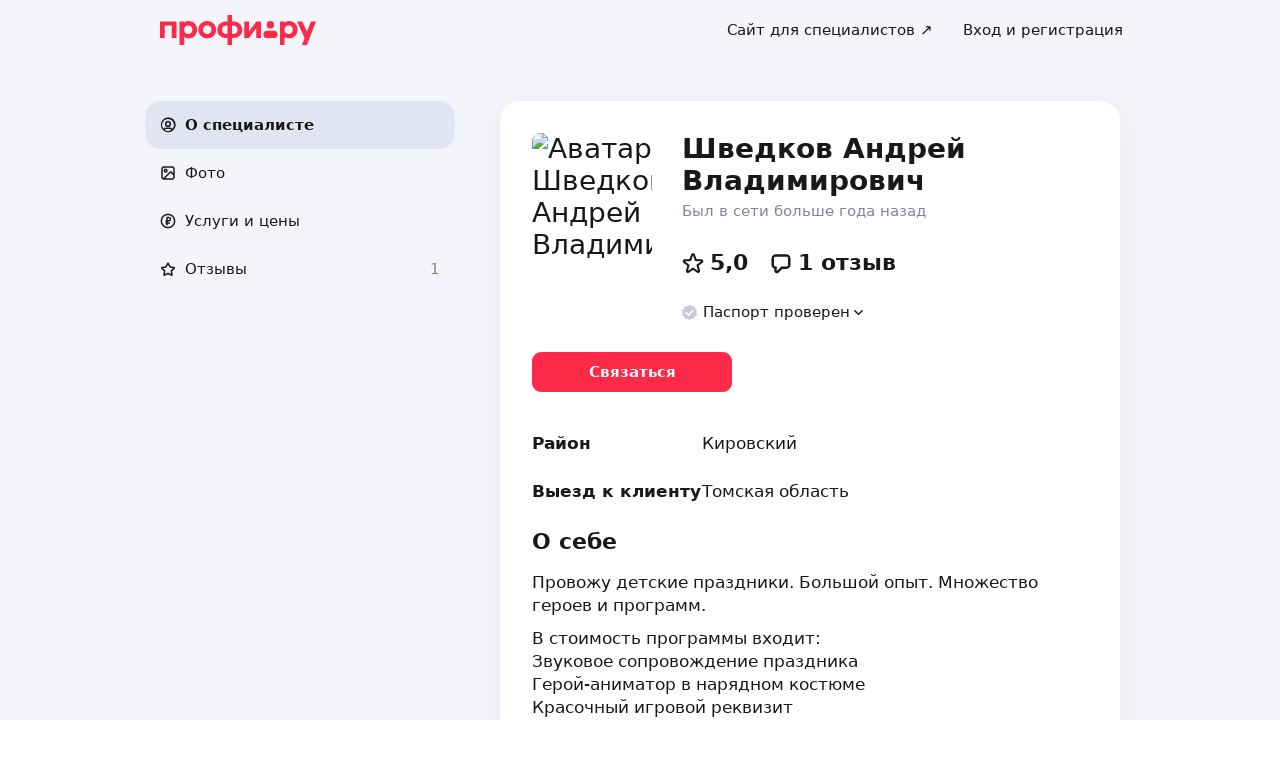

--- FILE ---
content_type: text/html; charset=utf-8
request_url: https://profi.ru/profile/ShvedkovAV2/
body_size: 34726
content:
<!DOCTYPE html><html lang="ru"><head><meta charSet="utf-8" data-next-head=""/><meta charSet="utf-8"/><meta name="viewport" content="width=device-width, initial-scale=1.0, maximum-scale=3.0, user-scalable=yes, viewport-fit=contain" data-next-head=""/><meta name="description" content="Шведков Андрей Владимирович: ведущие, аниматоры, актёры, игровые развлечения. Можете ознакомиться с 1 отзывом и сделать правильный выбор." data-next-head=""/><meta name="keywords" content="ведущие, аниматоры, актёры, игровые развлечения" data-next-head=""/><meta property="og:type" content="website" data-next-head=""/><link rel="canonical" href="https://profi.ru/geo-tomsk/profile/ShvedkovAV2/" data-next-head=""/><link rel="preload" href="/_next/static/media/logo_red.0734934e.svg" as="image" data-next-head=""/><title data-next-head="">Шведков Андрей Владимирович (ведущий, аниматор, актёр).</title><meta name="twitter:card" content="summary_large_image" data-next-head=""/><meta property="og:image:width" content="1200" data-next-head=""/><meta property="og:image:height" content="630" data-next-head=""/><meta property="og:image" content="https://profi.ru/og-image?token=eyJhbGciOiJIUzI1NiIsInR5cCI6IkpXVCJ9.[base64].eoCLEI8MC4HCds4mhovp2GSa0A7k2NjgH9lKm5h7hWQ" data-next-head=""/><meta property="og:site_name" content="Profi.ru" data-next-head=""/><meta property="og:locale" content="ru_RU" data-next-head=""/><meta property="og:title" content="Шведков Андрей Владимирович на «Профи.ру». " data-next-head=""/><meta property="og:description" content="Ведущие, актёр, игровые развлечения." data-next-head=""/><meta property="og:url" content="https://profi.ru/profile/ShvedkovAV2/" data-next-head=""/><meta property="vk:image" content="https://profi.ru/og-image?token=eyJhbGciOiJIUzI1NiIsInR5cCI6IkpXVCJ9.[base64].eoCLEI8MC4HCds4mhovp2GSa0A7k2NjgH9lKm5h7hWQ" data-next-head=""/><meta property="twitter:image" content="https://profi.ru/og-image?token=eyJhbGciOiJIUzI1NiIsInR5cCI6IkpXVCJ9.[base64].eoCLEI8MC4HCds4mhovp2GSa0A7k2NjgH9lKm5h7hWQ" data-next-head=""/><meta http-equiv="X-UA-Compatible" content="IE=edge"/><meta http-equiv="Content-Language" content="ru_RU"/><meta name="apple-mobile-web-app-capable" content="no"/><meta name="format-detection" content="telephone=no"/><meta name="google" content="notranslate"/><link rel="icon" href="/profiru-favicon-16x16.ico?v=2" type="image/x-icon" sizes="16x16"/><link rel="icon" href="/profiru-favicon-32x32.ico?v=2" type="image/x-icon" sizes="32x32"/><link rel="apple-touch-icon-precomposed" sizes="152x152" href="/apple-touch-icon-152x152-red-precomposed.png"/><link rel="apple-touch-icon-precomposed" sizes="144x144" href="/apple-touch-icon-144x144-red-precomposed.png"/><link rel="apple-touch-icon-precomposed" sizes="120x120" href="/apple-touch-icon-120x120-red-precomposed.png"/><link rel="apple-touch-icon-precomposed" sizes="114x114" href="/apple-touch-icon-114x114-red-precomposed.png"/><link rel="apple-touch-icon-precomposed" sizes="76x76" href="/apple-touch-icon-76x76-red-precomposed.png"/><link rel="apple-touch-icon-precomposed" sizes="72x72" href="/apple-touch-icon-72x72-red-precomposed.png"/><link rel="apple-touch-icon-precomposed" href="/apple-touch-icon-red-precomposed.png"/><meta property="og:type" content="website"/><link rel="preload" href="/_next/static/css/9d31c595af80f6b3.css" as="style"/><link rel="preload" href="/_next/static/css/a088b65428cd8a5e.css" as="style"/><link rel="preload" href="/_next/static/css/131feef5afd78055.css" as="style"/><link rel="preload" href="/_next/static/css/f6df5251d44bc7ae.css" as="style"/><script type="application/ld+json" data-next-head="">{"@context":"http://schema.org/","@type":"LocalBusiness","url":"https://profi.ru/profile/ShvedkovAV2/","name":"Шведков Андрей Владимирович","address":["Кировский","Томская область"],"telephone":"+78003334545","logo":"https://cdn.profi.ru/xfiles/pfiles/ce4c8051f6aa4f64a2b9c4730d687c66.jpg-profi_a34-240.jpg","image":["https://cdn.profi.ru/xfiles/pfiles/ce4c8051f6aa4f64a2b9c4730d687c66.jpg-profi_a34-240.jpg","https://cdn.profi.ru/xfiles/pfiles/ed3999e9ee22483fa18599d2f183acd0.jpg-profi_w1500.jpg","https://cdn.profi.ru/xfiles/pfiles/2f55456a6063485a9a15b6e9272d46a2.jpg-profi_w1500.jpg"],"priceRange":null,"hasOfferCatalog":{"@type":"OfferCatalog","name":"Ведущие, актёр, игровые развлечения – Услуги и цены","itemListElement":[{"@type":"Offer","price":null,"priceCurrency":"RUB","itemOffered":{"@type":"Service","name":"ведущие"}},{"@type":"Offer","price":null,"priceCurrency":"RUB","itemOffered":{"@type":"Service","name":"аниматоры"}},{"@type":"Offer","price":null,"priceCurrency":"RUB","itemOffered":{"@type":"Service","name":"актёры"}},{"@type":"Offer","price":null,"priceCurrency":"RUB","itemOffered":{"@type":"Service","name":"игровые развлечения"}}]}}</script><script type="application/ld+json" data-next-head="">{"review":[{"@type":"UserReview","author":"Ольга Мищенко","datePublished":"14 декабря 2019","description":"Заказывали новогоднее поздравление для детей сотрудников, прошло все супер. Дед Мороз не на ряжённый, а настоящий😉","name":"Деды Морозы и Снегурочки","reviewRating":{"@type":"Rating","bestRating":"5,2","ratingValue":"5,1","worstRating":"1"}}],"aggregateRating":{"@type":"AggregateRating","ratingValue":5,"reviewCount":1,"worstRating":1,"bestRating":5,"itemReviewed":"Шведков Андрей Владимирович - [Артист]"}}</script><style id="critical-css">@font-face{font-family:Roboto;font-style:normal;font-weight:400;src:url('//cdn.profi.ru/profi-front-web/fonts/roboto/roboto-v27-latin-400.eot');src:local('Roboto'),local('Roboto-Regular'),url('//cdn.profi.ru/profi-front-web/fonts/roboto/roboto-v27-latin-400.eot?#iefix') format('embedded-opentype'),url('//cdn.profi.ru/profi-front-web/fonts/roboto/roboto-v27-latin-400.woff2') format('woff2'),url('//cdn.profi.ru/profi-front-web/fonts/roboto/roboto-v27-latin-400.woff') format('woff'),url('//cdn.profi.ru/profi-front-web/fonts/roboto/roboto-v27-latin-400.ttf') format('truetype');unicode-range:U+0000-00FF,U+0131,U+0152-0153,U+02BB-02BC,U+02C6,U+02DA,U+02DC,U+2000-206F,U+2074,U+20AC,U+2122,U+2191,U+2193,U+2212,U+2215,U+FEFF,U+FFFD}@font-face{font-family:Roboto;font-style:normal;font-weight:400;src:url('//cdn.profi.ru/profi-front-web/fonts/roboto/roboto-v27-cyryllic-400.eot');src:local('Roboto'),local('Roboto-Regular'),url('//cdn.profi.ru/profi-front-web/fonts/roboto/roboto-v27-cyryllic-400.eot?#iefix') format('embedded-opentype'),url('//cdn.profi.ru/profi-front-web/fonts/roboto/roboto-v27-cyryllic-400.woff2') format('woff2'),url('//cdn.profi.ru/profi-front-web/fonts/roboto/roboto-v27-cyryllic-400.woff') format('woff'),url('//cdn.profi.ru/profi-front-web/fonts/roboto/roboto-v27-cyryllic-400.ttf') format('truetype');unicode-range:U+0400-045F,U+0490-0491,U+04B0-04B1,U+2116}@font-face{font-family:Roboto;font-style:normal;font-weight:600;src:url('//cdn.profi.ru/profi-front-web/fonts/roboto/roboto-v27-latin-500.eot');src:local('Roboto Medium'),local('Roboto-Medium'),url('//cdn.profi.ru/profi-front-web/fonts/roboto/roboto-v27-latin-500.eot?#iefix') format('embedded-opentype'),url('//cdn.profi.ru/profi-front-web/fonts/roboto/roboto-v27-latin-500.woff2') format('woff2'),url('//cdn.profi.ru/profi-front-web/fonts/roboto/roboto-v27-latin-500.woff') format('woff'),url('//cdn.profi.ru/profi-front-web/fonts/roboto/roboto-v27-latin-500.ttf') format('truetype');unicode-range:U+0000-00FF,U+0131,U+0152-0153,U+02BB-02BC,U+02C6,U+02DA,U+02DC,U+2000-206F,U+2074,U+20AC,U+2122,U+2191,U+2193,U+2212,U+2215,U+FEFF,U+FFFD}@font-face{font-family:Roboto;font-style:normal;font-weight:600;src:url('//cdn.profi.ru/profi-front-web/fonts/roboto/roboto-v27-cyryllic-500.eot');src:local('Roboto Medium'),local('Roboto-Medium'),url('//cdn.profi.ru/profi-front-web/fonts/roboto/roboto-v27-cyryllic-500.eot?#iefix') format('embedded-opentype'),url('//cdn.profi.ru/profi-front-web/fonts/roboto/roboto-v27-cyryllic-500.woff2') format('woff2'),url('//cdn.profi.ru/profi-front-web/fonts/roboto/roboto-v27-cyryllic-500.woff') format('woff'),url('//cdn.profi.ru/profi-front-web/fonts/roboto/roboto-v27-cyryllic-500.ttf') format('truetype');unicode-range:U+0400-045F,U+0490-0491,U+04B0-04B1,U+2116}@font-face{font-family:Roboto;font-style:normal;font-weight:700;src:url('//cdn.profi.ru/profi-front-web/fonts/roboto/roboto-v27-latin-700.eot');src:local('Roboto Bold'),local('Roboto-Bold'),url('//cdn.profi.ru/profi-front-web/fonts/roboto/roboto-v27-latin-700.eot?#iefix') format('embedded-opentype'),url('//cdn.profi.ru/profi-front-web/fonts/roboto/roboto-v27-latin-700.woff2') format('woff2'),url('//cdn.profi.ru/profi-front-web/fonts/roboto/roboto-v27-latin-700.woff') format('woff'),url('//cdn.profi.ru/profi-front-web/fonts/roboto/roboto-v27-latin-700.ttf') format('truetype');unicode-range:U+0000-00FF,U+0131,U+0152-0153,U+02BB-02BC,U+02C6,U+02DA,U+02DC,U+2000-206F,U+2074,U+20AC,U+2122,U+2191,U+2193,U+2212,U+2215,U+FEFF,U+FFFD}@font-face{font-family:Roboto;font-style:normal;font-weight:700;src:url('//cdn.profi.ru/profi-front-web/fonts/roboto/roboto-v27-cyryllic-700.eot');src:local('Roboto Bold'),local('Roboto-Bold'),url('//cdn.profi.ru/profi-front-web/fonts/roboto/roboto-v27-cyryllic-700.eot?#iefix') format('embedded-opentype'),url('//cdn.profi.ru/profi-front-web/fonts/roboto/roboto-v27-cyryllic-700.woff2') format('woff2'),url('//cdn.profi.ru/profi-front-web/fonts/roboto/roboto-v27-cyryllic-700.woff') format('woff'),url('//cdn.profi.ru/profi-front-web/fonts/roboto/roboto-v27-cyryllic-700.ttf') format('truetype');unicode-range:U+0400-045F,U+0490-0491,U+04B0-04B1,U+2116}@font-face{font-family:ONY-FORM;font-style:normal;font-weight:400;src:url('//cdn.profi.ru/profi-front-web/fonts/ONY_FORM/ONY-FORM-New-Regular.woff2') format('woff2'),url('//cdn.profi.ru/profi-front-web/fonts/ONY_FORM/ONY-FORM-New-Regular.woff') format('woff')}@font-face{font-family:ONY-FORM;font-style:normal;font-weight:600;src:url('//cdn.profi.ru/profi-front-web/fonts/ONY_FORM/ONY-FORM-New-Medium.woff2') format('woff2'),url('//cdn.profi.ru/profi-front-web/fonts/ONY_FORM/ONY-FORM-New-Medium.woff') format('woff')}:root{--container-desktop-reset:-30px;--container-desktop-offset:30px;--container-mobile-reset:-20px;--container-mobile-offset:20px}body{background:var(--uikit-color-backgroundPrimary);color:var(--uikit-color-textPrimary);font-family:var(--uikit-font-fontFamily);font-size:var(--uikit-font-bodyM-fontSize);-webkit-font-smoothing:antialiased;line-height:1.33;-webkit-overflow-scrolling:touch;-webkit-tap-highlight-color:transparent;text-rendering:optimizespeed}body,html{width:100%;height:100%}#__next{display:flex;min-height:100%;flex-direction:column}body[data-fullscreen-profile]{overflow-y:hidden!important}ol,ul{padding:0;list-style:none}blockquote,body,dd,dl,figcaption,figure,h1,h2,h3,h4,h5,h6,li,ol,p,ul{margin:0}button,input,select,textarea{font-family:var(--ui-font-family)}@media (prefers-reduced-motion:reduce){*{animation-duration:0s!important;animation-iteration-count:1!important;scroll-behavior:auto!important;transition-duration:0s!important}}.ui_2SXfw{color:#181818;color:var(--ui-color-text)}.ui_1pcoM{color:#838398;color:var(--ui-color-text-muted)}.ui_2nG75{color:#c9c9dd;color:var(--ui-color-text-disabled)}.ui_t3Fl-{color:#fff;color:var(--ui-color-primaryInverse)}.ui_1aPku,.ui_UlWF3{text-align:center}.ui_2K0mm{border-radius:4px;min-height:1rem;color:transparent}.ui_3lNQq{font-family:ONY-FORM,-apple-system,BlinkMacSystemFont,Roboto,Arial,sans-serif;font-family:var(--ui-font-family-secondary);font-size:32px;font-size:var(--ui-text-size-3xl-laptop);line-height:40px;line-height:var(--ui-text-lineHeight-3xl-laptop)}@media (min-width:1024px){.ui_3lNQq{font-size:40px;font-size:var(--ui-text-size-3xl-desktop);line-height:44px;line-height:var(--ui-text-lineHeight-3xl-desktop)}}.ui_3PGJ5{font-family:ONY-FORM,-apple-system,BlinkMacSystemFont,Roboto,Arial,sans-serif;font-family:var(--ui-font-family-secondary);font-size:40px;font-size:var(--ui-text-size-4xl-laptop);line-height:44px;line-height:var(--ui-text-lineHeight-4xl-laptop)}@media (min-width:1024px){.ui_3PGJ5{font-size:60px;font-size:var(--ui-text-size-4xl-desktop);line-height:60px;line-height:var(--ui-text-lineHeight-4xl-desktop)}}.ui_9c6iR{font-family:ONY-FORM,-apple-system,BlinkMacSystemFont,Roboto,Arial,sans-serif;font-family:var(--ui-font-family-secondary);font-size:60px;font-size:var(--ui-text-size-5xl-laptop);line-height:60px;line-height:var(--ui-text-lineHeight-5xl-laptop)}@media (min-width:1024px){.ui_9c6iR{font-size:80px;font-size:var(--ui-text-size-5xl-desktop);line-height:80px;line-height:var(--ui-text-lineHeight-5xl-desktop);letter-spacing:-2px;letter-spacing:var(--ui-text-letterSpacing-5xl-desktop)}}.ui_1iXtc{position:relative;flex-shrink:0}.ui_13AKO{width:100%;height:100%;overflow:hidden;display:flex;justify-content:center;align-items:center}.ui_1q2aA{background:#eff1f8;background:var(--ui-color-light)}.ui_2-COb{width:100%;height:100%;object-fit:cover;object-position:top}.ui_LqpiJ{position:absolute;right:0;bottom:0;border:2px solid #fff;width:.25em;height:.25em;border-radius:50%;background:#1bb577;background:var(--ui-color-success);-webkit-transform:translate(.25em,.25em);transform:translate(.25em,.25em)}.ui_4LhNz{width:1.8em;height:1.8em}.ui_4LhNz .ui_13AKO{border-radius:50%}.ui_4LhNz .ui_LqpiJ{right:12%;bottom:12%}.ui_j6qVY{width:2.222em;height:2.888em}.ui_j6qVY .ui_13AKO{border-radius:8px;border-radius:var(--ui-border-radius-s)}.ui_j6qVY .ui_LqpiJ{right:5%;bottom:5%}.ui_3YUp5{width:90px;height:120px}.ui_3aCMg{width:120px;height:160px}.ui_4LhNz.ui_3YUp5{height:90px}.ui_Kv-Kl{margin:0 auto;padding:0 20px;box-sizing:border-box}@media (min-width:732px){.ui_Kv-Kl{max-width:1020px;padding:0 30px}}@media (min-width:1281px){.ui_Kv-Kl{max-width:1200px}}.ui_1q6sj{margin:0 -10px;display:flex;flex-wrap:wrap;box-sizing:border-box}@media (min-width:732px){.ui_1q6sj{margin:0 -30px}}.ui_1liXe{padding:0 10px;flex:1 0 0%;box-sizing:border-box}.ui_2RA0g{flex:0 0 auto;width:8.3333333333%}.ui_39-xl{margin-left:8.3333333333%}.ui_uG-cG{flex:0 0 auto;width:16.6666666667%}.ui_1UAXC{margin-left:16.6666666667%}.ui_3FJ0s{flex:0 0 auto;width:25%}.ui_mwOq9{margin-left:25%}.ui_2wcOv{flex:0 0 auto;width:33.3333333333%}.ui_2uxGb{margin-left:33.3333333333%}.ui_1Ybke{flex:0 0 auto;width:41.6666666667%}.ui_2KfqY{margin-left:41.6666666667%}.ui_2SJG6{flex:0 0 auto;width:50%}.ui_h4DID{margin-left:50%}.ui_1BKvT{flex:0 0 auto;width:58.3333333333%}.ui_1kKLf{margin-left:58.3333333333%}.ui_2BO_3{flex:0 0 auto;width:66.6666666667%}.ui_Acmna{margin-left:66.6666666667%}.ui_3mEDq{flex:0 0 auto;width:75%}.ui_pDNAq{margin-left:75%}.ui_3P_kt{flex:0 0 auto;width:83.3333333333%}.ui_2T2BY{margin-left:83.3333333333%}.ui_1ake-{flex:0 0 auto;width:91.6666666667%}.ui_3uycp{margin-left:91.6666666667%}.ui_31jh7{flex:0 0 auto;width:100%}.ui_hR7B_{margin-left:100%}@media (min-width:732px){.ui_1liXe{padding:0 30px}.ui_3wTMU{flex:0 0 auto;width:8.3333333333%}.ui_1EB6y{margin-left:8.3333333333%}.ui_1Ys0A{flex:0 0 auto;width:16.6666666667%}.ui_Hfm22{margin-left:16.6666666667%}.ui_1wfQq{flex:0 0 auto;width:25%}.ui_2yiAw{margin-left:25%}.ui_Xn2QY{flex:0 0 auto;width:33.3333333333%}.ui_2HlyD{margin-left:33.3333333333%}.ui_3zE_e{flex:0 0 auto;width:41.6666666667%}.ui_1DJGi{margin-left:41.6666666667%}.ui_1mFq_{flex:0 0 auto;width:50%}.ui_3tUbf{margin-left:50%}.ui_3YQny{flex:0 0 auto;width:58.3333333333%}.ui_1gOO4{margin-left:58.3333333333%}.ui_Tlfx3{flex:0 0 auto;width:66.6666666667%}.ui_2-DhM{margin-left:66.6666666667%}.ui_lI3Cv{flex:0 0 auto;width:75%}.ui_21j0J{margin-left:75%}.ui_H4_3u{flex:0 0 auto;width:83.3333333333%}.ui_2Z1eM{margin-left:83.3333333333%}.ui_1SvZo{flex:0 0 auto;width:91.6666666667%}.ui_3a09q{margin-left:91.6666666667%}.ui_3YbMk{flex:0 0 auto;width:100%}.ui_1oFY1{margin-left:100%}}@media (min-width:1024px){.ui_3FlYJ{flex:0 0 auto;width:8.3333333333%}.ui_BzTQ2{margin-left:8.3333333333%}.ui_1k4rk{flex:0 0 auto;width:16.6666666667%}.ui_HLNFN{margin-left:16.6666666667%}.ui_1726q{flex:0 0 auto;width:25%}.ui_22Ear{margin-left:25%}.ui_3YM_t{flex:0 0 auto;width:33.3333333333%}.ui_22S93{margin-left:33.3333333333%}.ui_1eyul{flex:0 0 auto;width:41.6666666667%}.ui_OUzMv{margin-left:41.6666666667%}.ui_6Bn9V{flex:0 0 auto;width:50%}.ui_2A7Dk{margin-left:50%}.ui_1kJL1{flex:0 0 auto;width:58.3333333333%}.ui_2FRY2{margin-left:58.3333333333%}.ui_1-hwM{flex:0 0 auto;width:66.6666666667%}.ui_2H0-H{margin-left:66.6666666667%}.ui_M75J_{flex:0 0 auto;width:75%}.ui_35Aao{margin-left:75%}.ui_26v5V{flex:0 0 auto;width:83.3333333333%}.ui_TROnX{margin-left:83.3333333333%}.ui_1isY3{flex:0 0 auto;width:91.6666666667%}.ui_3csVP{margin-left:91.6666666667%}.ui_2hN2r{flex:0 0 auto;width:100%}.ui_3LtDb{margin-left:100%}}@media (min-width:1280px){.ui_1WBEz{flex:0 0 auto;width:8.3333333333%}.ui_2qTuH{margin-left:8.3333333333%}.ui_q6hyH{flex:0 0 auto;width:16.6666666667%}.ui_10Pt6{margin-left:16.6666666667%}.ui_3siqY{flex:0 0 auto;width:25%}.ui_gkw9Q{margin-left:25%}.ui_2cwqa{flex:0 0 auto;width:33.3333333333%}.ui_1EGYE{margin-left:33.3333333333%}.ui_15-NW{flex:0 0 auto;width:41.6666666667%}.ui_o9Bac{margin-left:41.6666666667%}.ui_30JOP{flex:0 0 auto;width:50%}.ui_o73Aa{margin-left:50%}.ui_2q_dn{flex:0 0 auto;width:58.3333333333%}.ui_1KVTg{margin-left:58.3333333333%}.ui_3Ky-N{flex:0 0 auto;width:66.6666666667%}.ui_3lFbI{margin-left:66.6666666667%}.ui_3D3LI{flex:0 0 auto;width:75%}.ui_2dq2v{margin-left:75%}.ui_1icgP{flex:0 0 auto;width:83.3333333333%}.ui_242VF{margin-left:83.3333333333%}.ui_xzIHf{flex:0 0 auto;width:91.6666666667%}.ui_Fa2Fk{margin-left:91.6666666667%}.ui_3s6k5{flex:0 0 auto;width:100%}.ui_20Ub-{margin-left:100%}}.ui_2QW3c{font:inherit;position:relative;border:none;font-weight:600;border-radius:.6em;line-height:1em;cursor:pointer;display:inline-flex;justify-content:center;align-items:center;outline:0;text-decoration:none}.ui_2QW3c[disabled]{cursor:default}.ui_2QW3c:active:not([disabled]){opacity:.85}.ui_2QW3c.ui__sBR4{border-radius:50%;justify-content:center;align-items:center;min-height:0;padding:0}.ui_2QW3c.ui__sBR4 .ui_3vUWP{display:inline-flex}.ui_3vUWP{display:flex;text-align:left;flex-grow:1}.ui_3lsDn,.ui_3vUWP{justify-content:center}.ui_3lsDn{flex-shrink:0;display:inline-flex;align-items:center}.ui_C-Tod{margin-right:.3em}.ui_2Abw3{background-color:#fa2a48;background-color:var(--ui-color-primary)}.ui_2Abw3,.ui_2Abw3:hover:not([disabled]){color:#fff;color:var(--ui-color-primaryInverse)}.ui_2Abw3:hover:not([disabled]){background-color:#e2223d;background-color:var(--ui-color-primaryState)}.ui_2Abw3[disabled]{color:#ff9099;color:var(--ui-color-primaryInverseState)}.ui_2vz2O{background-color:#181818;background-color:var(--ui-color-secondary)}.ui_2vz2O,.ui_2vz2O:hover:not([disabled]){color:#fff;color:var(--ui-color-secondaryInverse)}.ui_2vz2O:hover:not([disabled]){background-color:#3b3b3b;background-color:var(--ui-color-secondaryState)}.ui_2vz2O[disabled]{color:#666;color:var(--ui-color-secondaryInverseState)}.ui_2VriV{background-color:#eff1f8;background-color:var(--ui-color-light)}.ui_2VriV,.ui_2VriV:hover:not([disabled]){color:#181818;color:var(--ui-color-lightInverse)}.ui_2VriV:hover:not([disabled]){background-color:#e7e9f4;background-color:var(--ui-color-lightState)}.ui_2VriV[disabled]{color:#838398;color:var(--ui-color-lightInverseState)}.ui_7LGOn{background-color:#fff;background-color:var(--ui-color-primaryInverse);box-shadow:0 5px 30px 0 rgba(0,0,0,.15)}.ui_7LGOn,.ui_7LGOn:hover:not([disabled]){color:#181818;color:var(--ui-color-lightInverse)}.ui_7LGOn:hover:not([disabled]){box-shadow:0 2px 20px 0 rgba(0,0,0,.25)}.ui_7LGOn[disabled]{box-shadow:none;color:#838398;color:var(--ui-color-lightInverseState)}.ui_1MjKu{background-color:transparent}.ui_1MjKu,.ui_1MjKu:hover:not([disabled]){color:#181818;color:var(--ui-color-lightInverse)}.ui_1MjKu:hover:not([disabled]){background-color:#eff1f8;background-color:var(--ui-color-light)}.ui_1MjKu[disabled]{color:#838398;color:var(--ui-color-lightInverseState)}.ui_TnTwL{background-color:var(--ui-color-facebook);color:#fff}.ui_TnTwL:hover:not([disabled]){color:#fff;background-color:var(--ui-color-fb-hover)}.ui_TnTwL:active:not([disabled]){background-color:var(--ui-color-fb-active)}.ui_1YROP{background-color:#fc0;background-color:var(--ui-color-ya)}.ui_1YROP,.ui_1YROP:hover:not([disabled]){color:#000}.ui_1L6DH{background-color:#2787f5;background-color:var(--ui-color-vk);color:#fff}.ui_1L6DH:hover:not([disabled]){color:#fff;background-color:var(--ui-color-vk-hover)}.ui_1L6DH:active:not([disabled]){background-color:var(--ui-color-vk-active)}.ui_3Yi-C{padding:0 15px;min-height:35px;font-size:13px;font-size:var(--ui-text-size-s)}.ui_3Yi-C.ui__sBR4{width:30px;height:30px;font-size:16px}.ui_3aY4S{padding:0 15px;min-height:40px;font-size:15px;font-size:var(--ui-text-size-m)}.ui_3aY4S.ui__sBR4{width:40px;height:40px;font-size:20px}.ui__HiyL{padding:0 15px;min-height:50px;font-size:17px;font-size:var(--ui-text-size-l)}.ui__HiyL.ui__sBR4{width:50px;height:50px;font-size:22px}.ui__sBR4{border-radius:50px}.ui_2QS_i{width:100%;display:flex;box-sizing:border-box}.ui_1HJJN,.ui_2-Fsq{display:inline-flex;flex-shrink:0}.ui_1HJJN{padding-right:7px}.ui_2-Fsq{padding-left:7px}.ui_2m_jv{color:#181818;color:var(--ui-color-link);text-decoration:none;background:0 0;padding:0;min-height:inherit}.ui_2m_jv.ui_JPWCL{line-height:1.33em;border-radius:0;box-shadow:inset 0 -1px 0 #d9d9d9;box-shadow:var(--ui-link-shadow)}.ui_2m_jv.ui_JPWCL:hover{box-shadow:inset 0 -1px 0 rgba(224,25,53,.3);box-shadow:var(--ui-link-shadowState)}.ui_2m_jv[disabled]{color:#838398;color:var(--ui-color-lightInverseState)}.ui_2m_jv:hover{color:#fa2a48;color:var(--ui-color-primary)}.ui_3vOd5{font-weight:400}.ui_Iolb_{background-color:transparent;color:transparent}.ui_Iolb_.ui_3vUWP{border-radius:4px}.ui_Iolb_:hover:not([disabled]){color:transparent;background-color:transparent}.ui_RUI6k{cursor:default;pointer-events:none}.ui_RUI6k .ui_1HJJN,.ui_RUI6k .ui_2-Fsq,.ui_RUI6k .ui_3vUWP{opacity:0}.ui_12ZrK{position:absolute;top:50%;left:50%;-webkit-animation:ui_1izCw .8s linear infinite;animation:ui_1izCw .8s linear infinite;-webkit-transform:translate(-50%,-50%);transform:translate(-50%,-50%)}@-webkit-keyframes ui_1izCw{0%{-webkit-transform:translate(-50%,-50%) rotate(0);transform:translate(-50%,-50%) rotate(0)}to{-webkit-transform:translate(-50%,-50%) rotate(1turn);transform:translate(-50%,-50%) rotate(1turn)}}@keyframes ui_1izCw{0%{-webkit-transform:translate(-50%,-50%) rotate(0);transform:translate(-50%,-50%) rotate(0)}to{-webkit-transform:translate(-50%,-50%) rotate(1turn);transform:translate(-50%,-50%) rotate(1turn)}}.ui_31D0O{width:100%;min-width:250px;color:#181818;color:var(--ui-color-secondary);box-sizing:border-box}.ui_vTS0Y{display:flex;align-items:center;justify-content:space-between;font-size:17px;font-size:var(--ui-text-size-l);font-weight:600;line-height:22px;line-height:var(--ui-text-lineHeight-l)}.ui_7m8NV{flex-grow:1;padding:9px 10px}.ui_3or96{order:-1;text-align:left}.ui_1y2xL{text-align:center}.ui_1wqni{order:1;text-align:right}.ui_371fF{flex:none;font-size:17px;font-size:var(--ui-text-size-l)}.ui_3yBz0{visibility:hidden}.ui_4r-9x{width:100%;table-layout:fixed;border-collapse:collapse}.ui_PMKUb{position:relative;padding:3px 0 12px;font-size:13px;font-size:var(--ui-text-size-s);font-weight:600;line-height:16px;line-height:var(--ui-text-lineHeight-s)}.ui_PMKUb:after{content:"";position:absolute;bottom:1px;left:0;right:0;height:1px;background:#e8e8f4;background:var(--ui-border-color);opacity:.5}.ui_3f3AO{width:15%}.ui_3bPvt{padding:7px 0 9px;background:0 0;border-radius:8px;border-radius:var(--ui-border-radius-m);font-size:15px;font-size:var(--ui-text-size-m);line-height:20px;line-height:var(--ui-text-lineHeight-m);text-align:center;cursor:pointer;-webkit-user-select:none;-ms-user-select:none;user-select:none}.ui_3bPvt:hover:not(.ui_2oW8z){background:#eff1f8;background:var(--ui-color-light)}.ui_1Hx1M{font-weight:600}.ui_2oW8z{color:#838398;color:var(--ui-color-lightInverseState);cursor:default}.ui_ej7qc{background:#181818;background:var(--ui-color-secondary);color:#fff;color:var(--ui-color-secondaryInverse);font-weight:600}.ui_ej7qc:hover:not(.ui_2oW8z){background:#3b3b3b;background:var(--ui-color-secondaryState)}.ui_ej7qc.ui_2oW8z{color:#666;color:var(--ui-color-secondaryInverseState)}.ui_3Cs-h{display:flex;justify-content:space-between;flex-wrap:wrap}@media screen and (min-width:732px){.ui_3Cs-h{flex-wrap:nowrap}.ui_3QAaB{flex:1 1 auto}.ui_3QAaB:not(:last-of-type){margin-right:30px}}.ui_2yWhm{cursor:pointer}.ui_1Vx4e{opacity:0;visibility:hidden;position:absolute;pointer-events:none;z-index:100}.ui_1Vx4e.ui_2E6--{right:0}.ui_1Vx4e.ui_1pSl3,.ui_1Vx4e.ui_2E6--{top:100%;padding-top:5px;-webkit-transform:translate3d(0,10px,0);transform:translate3d(0,10px,0)}.ui_1Vx4e.ui_1pSl3{left:0}.ui_1Vx4e.ui_3OqQA{left:0}.ui_1Vx4e.ui_1QRZi,.ui_1Vx4e.ui_3OqQA{bottom:100%;padding-bottom:5px;-webkit-transform:translate3d(0,-10px,0);transform:translate3d(0,-10px,0)}.ui_1Vx4e.ui_1QRZi{right:0}.ui_1Vx4e.ui_3szt2{bottom:0;left:0;-webkit-transform:translate3d(0,10px,0);transform:translate3d(0,10px,0)}.ui_1Vx4e.ui_1HH81{-webkit-transform:translateZ(0);transform:translateZ(0);opacity:1;visibility:visible;pointer-events:auto}.ui_1ILNl{display:block;min-width:100%}.ui_1ZTCd{transition:opacity .15s,visibility .15s,-webkit-transform .15s;transition:transform .15s,opacity .15s,visibility .15s;transition:transform .15s,opacity .15s,visibility .15s,-webkit-transform .15s}.ui_2gTjQ{box-shadow:0 5px 30px rgba(0,0,0,.05);box-shadow:var(--ui-box-shadow);display:flex;justify-content:flex-start;flex-direction:column;background:#fff;background:var(--ui-bg-default);border-radius:12px;border-radius:var(--ui-border-radius-l);padding:5px;max-width:450px;min-width:300px}.ui_1Y17I{padding:0}.ui_tQIV6:before{left:50px}.ui_2O20K:before{right:50px}.ui_33HPb,.ui_Z643L{position:relative}.ui_Z643L{display:inline-flex;background:#eff1f8;background:var(--ui-color-light);border:1px solid transparent;color:#181818;color:var(--ui-color-lightInverse);box-sizing:border-box}.ui_1Pr0i{display:flex;justify-content:flex-start;flex-wrap:wrap;width:100%}.ui_Z643L:not(.ui_PGl8I):hover{background:#e7e9f4;background:var(--ui-color-lightState)}.ui_PGl8I{color:#c9c9dd;color:var(--ui-color-disabled)}.ui_kMDKc{border-color:#ffad0b;border-color:var(--ui-color-warning)}.ui_318XF{padding:8px 14px 9px;border-radius:8px;border-radius:var(--ui-border-radius-s);font-size:13px;font-size:var(--ui-text-size-s);font-weight:400;line-height:16px;line-height:var(--ui-text-lineHeight-s)}.ui_2rTnS{padding:8px 14px 10px;border-radius:8px;border-radius:var(--ui-border-radius-m);font-size:15px;font-size:var(--ui-text-size-m);font-weight:400;line-height:20px;line-height:var(--ui-text-lineHeight-m)}.ui_2XeA9{padding:6px 14px 10px}.ui_2XeA9,.ui_3nXFW{border-radius:12px;border-radius:var(--ui-border-radius-l)}.ui_3nXFW{padding:12px 14px 14px;font-size:17px;font-size:var(--ui-text-size-l);font-weight:400;line-height:22px;line-height:var(--ui-text-lineHeight-l)}.ui_1ME_V{padding:9px 14px 10px}.ui_3dBxZ{padding:18px 19px 19px;border-radius:12px;border-radius:var(--ui-border-radius-xl);font-size:22px;font-size:var(--ui-text-size-xl);font-weight:600;line-height:28px;line-height:var(--ui-text-lineHeight-xl)}.ui_dQatb{display:inline-flex;align-items:baseline;box-sizing:border-box;width:100%}.ui_2qhBo{position:relative;flex:auto;display:block;min-width:0;width:100%}.ui_2-v65{padding-top:17px}.ui_XdSOf{flex-wrap:wrap}.ui_197yH,.ui_2jU8E{display:inline-flex;flex-wrap:wrap;max-width:100%;height:100%;flex:none;line-height:inherit;white-space:nowrap;color:#838398;color:var(--ui-color-lightInverseState)}.ui_2jU8E{align-self:flex-start;margin-right:7px}.ui_2jU8E>svg{margin-top:3px}.ui_197yH{align-self:stretch;align-items:center;margin-left:7px}.ui_IaLFg{position:absolute;left:0;display:inline-block;width:100%;padding-bottom:1px;color:#838398;color:var(--ui-color-lightInverseState);font:inherit;white-space:nowrap;text-overflow:ellipsis;overflow:hidden;vertical-align:middle;-webkit-transform:translate3d(0,-8px,0);transform:translate3d(0,-8px,0);-webkit-transform-origin:0 0;transform-origin:0 0;transition-property:font-size,line-height,-webkit-transform;transition-property:font-size,line-height,transform;transition-property:font-size,line-height,transform,-webkit-transform;transition-duration:.1s;transition-timing-function:ease-in-out;will-change:font-size,line-height,transform;pointer-events:none}.ui_1YiIk{font-size:13px;line-height:17px;-webkit-transform:translate3d(0,-16px,0);transform:translate3d(0,-16px,0)}.ui_27dTD{margin:0;padding:0;background:0 0;border:0;outline:0;color:inherit;font:inherit;overflow:visible;width:100%;max-width:100%}.ui_27dTD::-webkit-inner-spin-button,.ui_27dTD::-webkit-outer-spin-button{-webkit-appearance:none;margin:0}.ui_27dTD[type=number]{-moz-appearance:textfield}.ui_27dTD::-webkit-input-placeholder{color:#838398;color:var(--ui-color-lightInverseState);font-weight:400;opacity:1}.ui_27dTD:-ms-input-placeholder{color:#838398;color:var(--ui-color-lightInverseState);font-weight:400;opacity:1}.ui_27dTD::placeholder{color:#838398;color:var(--ui-color-lightInverseState);font-weight:400;opacity:1}.ui_27dTD:disabled{-webkit-text-fill-color:#c9c9dd;-webkit-text-fill-color:var(--ui-color-disabled);opacity:1}.ui_4CxXL{margin:0;padding:0;background:0 0;border:0;outline:0;color:inherit;font:inherit;resize:none;overflow:auto;width:100%;max-width:100%;vertical-align:middle}.ui_4CxXL::-webkit-input-placeholder{color:#838398;color:var(--ui-color-lightInverseState);font-weight:400;opacity:1}.ui_4CxXL:-ms-input-placeholder{color:#838398;color:var(--ui-color-lightInverseState);font-weight:400;opacity:1}.ui_4CxXL::placeholder{color:#838398;color:var(--ui-color-lightInverseState);font-weight:400;opacity:1}.ui_4CxXL:disabled{-webkit-text-fill-color:#c9c9dd;-webkit-text-fill-color:var(--ui-color-disabled);opacity:1}.ui_H3t8P{position:relative;width:100%}.ui_dPZf2{position:relative;z-index:2}.ui_3_4Zb{position:absolute;top:0;bottom:0;left:0;right:0;z-index:1;display:flex;align-items:center}.ui_vLaDY{margin-right:4px;opacity:0;flex:0 1 auto;min-width:1px}.ui_12_XY{color:transparent}.ui_bUFe9{display:flex;justify-content:flex-start;align-items:center;height:100%}.ui_2gMND{margin:0 -2px 0 10px}.ui_2x406{left:15px;width:16px;height:11px;border-radius:2px;background:50% no-repeat transparent;background-image:url(https://cdn.profi.ru/profi-front-web/profi-design-system/bare-phone-input-flags.png);flex-shrink:0}.ui_2OMHN{background:linear-gradient(-180deg,#fff 33.3%,#1653ef 0,#1653ef 66.6%,#ee1b39 0)}.ui_3ZWhi{background:linear-gradient(-180deg,#005bbb,#005bbb 50%,#ffd500 0)}.ui_en81o{background-position:-16px 0}.ui_IYGp9{background-position:-32px 0}.ui_1b8rW{background-position:-48px 0}.ui_qKG-0{background-position:-96px 0}.ui_hCOT3{background-position:-112px 0}.ui_1bYpK{background-position:-144px 0}.ui_3iH6Q{background-position:-176px 0}.ui_2fYTc{background-position:-192px 0}.ui_1yzO4{background-position:-208px 0}.ui_3U1h7{background-position:-224px 0}.ui_2FswN{background-position:-240px 0}.ui_1dEOL{background-position:0 -11px}.ui_2Azj_{background-position:-16px -11px}.ui_3a4ri{background-position:-32px -11px}.ui_3-e9B{background-position:-64px -11px}.ui_2VJH3{background-position:-80px -11px}.ui_2ILCf{background-position:-144px -11px}.ui_3jtIq{background-position:-160px -11px}.ui_3DTub{background-position:-176px -11px}.ui_U-U3L{background-position:-192px -11px}.ui_eRyck{background-position:-240px -11px}.ui_3jbFS{background-position:0 -22px}.ui_UGJpc{background-position:-16px -22px}.ui_23cl7{background-position:-80px -22px}.ui_8kmVH{background-position:-128px -22px}.ui_1UXif{background-position:-160px -22px}.ui_2jyNN{background-position:-176px -22px}.ui_2DIe_{background-position:-208px -22px}.ui_128vY{background-position:0 -33px}.ui_3xFfm{background-position:-16px -33px}.ui_3r-HP{background-position:-32px -33px}.ui_1Ky0B{background-position:-64px -33px}.ui_2vr-F{background-position:-80px -33px}.ui_8hg48{background-position:-96px -33px}.ui_1_ICM{background-position:-128px -33px}.ui_17q2L{background-position:-144px -33px}.ui_26hZS{background-position:-160px -33px}.ui_3ANmK{background-position:-192px -33px}.ui_tgqUE{background-position:-224px -33px}.ui_yVemn{background-position:-240px -33px}.ui_2KPfL,.ui_2SH6J,.ui_2UBl5{background-position:-48px -44px}.ui_21VHx{background-position:-80px -44px}.ui_2eCHD{background-position:-96px -44px}.ui_Le9no{background-position:-112px -44px}.ui_2d5Nc{background-position:-128px -44px}.ui_3R3-Z{background-position:-224px -44px}.ui_1VVKd{background-position:0 -55px}.ui_35UeV{background-position:-16px -55px}.ui_huszI{background-position:-32px -55px}.ui_1JZJx{background-position:-80px -55px}.ui_1CnsJ{background-position:-96px -55px}.ui_1wPLu{background-position:-112px -55px}.ui_1F95_{background-position:-128px -55px}.ui_P9825{background-position:-144px -55px}.ui_3FwlV{background-position:-160px -55px}.ui_dsP3l{background-position:-176px -55px}.ui_34Jzk{background-position:-192px -55px}.ui_1fzBA{background-position:-208px -55px}.ui_gmldl{background-position:-224px -55px}.ui_3FCxS{background-position:-240px -55px}.ui_2LAYF{background-position:0 -66px}.ui_AEYb5{background-position:-16px -66px}.ui_2VKPT{background-position:-32px -66px}.ui_15oDN{background-position:-48px -66px}.ui_251QA{background-position:-64px -66px}.ui_swUvg{background-position:-80px -66px}.ui_nOJjF{background-position:-112px -66px}.ui_fw2yu{background-position:-128px -66px}.ui_3EjK-{background-position:-128px -154px}.ui_2wJLB{background-position:-208px -66px}.ui_1fgcT{background-position:-224px -66px}.ui_3AZ_I{background-position:-240px -66px}.ui_1T-u-{background-position:0 -77px}.ui_3eFq6{background-position:-16px -77px}.ui_2-ih7{background-position:-32px -77px}.ui_2MfMR{background-position:-64px -77px}.ui_3thMI{background-position:-80px -77px}.ui_2i0R9{background-position:-128px -77px}.ui_1TTjy{background-position:-144px -77px}.ui_1EgGz{background-position:-160px -77px}.ui_29Sjh{background-position:-208px -77px}.ui_12UNz{background-position:-224px -77px}.ui_1EAIu{background-position:-112px -154px;height:12px}.ui_25bIZ{background-position:-16px -88px}.ui_30Zif{background-position:-32px -88px}.ui_1eBdG{background-position:-64px -88px}.ui_1b1Ze{background-position:-80px -88px}.ui_3-KHO{background-position:-96px -88px}.ui_2RaB5{background-position:-176px -88px}.ui_2q22B{background-position:-208px -88px}.ui_TTenA{background-position:-240px -88px}.ui_aWA_P{background-position:0 -99px}.ui_jHp7R{background-position:-112px -99px}.ui_2Wlh-,.ui_azYU7{background-position:-128px -99px}.ui_q9C6Z{background-position:-144px -99px}.ui_Flpfu{background-position:-160px -99px}.ui_2b5a7{background-position:-208px -99px}.ui_GiV37{background-position:-224px -99px}.ui_1fux6{background-position:-240px -99px}.ui_HgMRd{background-position:0 -110px}.ui_4eYy0{background-position:-16px -110px}.ui_2nnno{background-position:-48px -110px}.ui_34WvF{background-position:-64px -110px}.ui_2dWhW{background-position:-80px -110px}.ui_h8_4j{background-position:-112px -110px}.ui_15n3F{background-position:-128px -110px}.ui_1iflF{background-position:-144px -110px}.ui_2Gzvu{background-position:-176px -110px}.ui_2Yl4d{background-position:-192px -110px}.ui_3NwGB{background-position:-224px -110px}.ui_VHcEL{background-position:-240px -110px}.ui_2x1H8{background-position:-32px -121px}.ui_CqiYi{background-position:-48px -121px}.ui_udOOJ{background-position:-96px -121px}.ui_1PA6J{background-position:-112px -121px}.ui_1RlBg{background-position:-144px -121px}.ui_HaWXX{background-position:-160px -121px}.ui_167BX{background-position:-192px -121px}.ui_2Mj9f{background-position:-240px -121px}.ui_3ftqC{background-position:-32px -132px}.ui_-tjKW{background-position:-64px -132px}.ui_3k6TX{background-position:-144px -132px}.ui_kYy0f{background-position:-160px -132px}.ui_moqGY{background-position:-208px -132px}.ui_1wnyq{background-position:0 -143px}.ui_fxq16{background-position:-48px -143px}.ui_19uFz{background-position:-112px -143px}.ui_3Ugfl{background-position:-128px -143px}.ui_2fCYF{background-position:-144px -143px}.ui_nXZRt{background-position:-160px -143px}.ui_2ax04{background-position:-192px -143px}.ui_QnUyn{background-position:-240px -143px}.ui_1hrVD{display:inline-flex;cursor:pointer;-webkit-user-select:none;-ms-user-select:none;user-select:none}.ui_3DQw_{display:flex;flex-shrink:0;align-items:center;justify-content:center;color:transparent;background-color:#eff1f8;background-color:var(--ui-color-light);transition:background-color .3s;box-sizing:border-box}.ui_2coIT{width:15px;width:var(--ui-text-size-m);height:15px;height:var(--ui-text-size-m);border-radius:3.21429px;font-size:9px}.ui_2ClJz{width:17px;width:var(--ui-text-size-l);height:17px;height:var(--ui-text-size-l);border-radius:4px;font-size:12px;font-size:var(--ui-text-size-xs)}.ui_1yp0o{width:22px;width:var(--ui-text-size-xl);height:22px;height:var(--ui-text-size-xl);border-radius:5px;font-size:15px;font-size:var(--ui-text-size-m)}.ui_1-zh8{width:28px;width:var(--ui-text-size-xxl);height:28px;height:var(--ui-text-size-xxl);border-radius:6px;font-size:17px;font-size:var(--ui-text-size-l);padding:2px 0 0 2px}.ui_2pGWh{border-radius:50%}.ui_2pGWh.ui_2coIT{font-size:3px}.ui_2pGWh.ui_2ClJz{font-size:5px}.ui_2pGWh.ui_1yp0o{font-size:6px}.ui_2pGWh.ui_1-zh8{font-size:8px;padding:0}.ui_1khGI:active+.ui_3DQw_{background-color:#e7e9f4;background-color:var(--ui-color-lightState)}.ui_1khGI:checked+.ui_3DQw_{color:#fff;color:var(--ui-color-secondaryInverse);background-color:#181818;background-color:var(--ui-color-secondary)}.ui_1khGI:disabled~.ui_3DQw_{cursor:default;background-color:#eff1f8;background-color:var(--ui-color-light)}.ui_1khGI:checked:disabled~.ui_3DQw_{color:#838398;color:var(--ui-color-lightInverseState)}.ui_1C7AH,.ui_1Udvb{margin:-3px 0 -2px 9px}.ui_1wsf-{margin-left:10px}.ui_2P2NT{margin:2px 0 0 12px}.ui_1khGI:disabled~.ui_iyxDj{cursor:default;color:#838398;color:var(--ui-color-lightInverseState)}.ui_1QpJl{width:100%}.ui_1khGI{position:absolute;opacity:.01;width:.01px;height:.01px}.ui_3T2bn{color:#838398;color:var(--ui-color-lightInverseState)}.ui_3zVUY input{cursor:pointer}.ui_K3CqA{padding:10px 25px 20px;box-sizing:border-box}.ui_BmnHA{position:fixed;top:-10px;bottom:0;left:0;right:0;background:rgba(0,0,0,.2);-webkit-animation:ui_1ABTX .15s linear;animation:ui_1ABTX .15s linear;z-index:9999}.ui_1yKKh{margin-bottom:-10px;padding-bottom:30px}@-webkit-keyframes ui_1ABTX{0%{-webkit-transform:translate3d(0,10px,0);transform:translate3d(0,10px,0);opacity:0}66%{opacity:1}to{-webkit-transform:translateZ(0);transform:translateZ(0);opacity:1}}@keyframes ui_1ABTX{0%{-webkit-transform:translate3d(0,10px,0);transform:translate3d(0,10px,0);opacity:0}66%{opacity:1}to{-webkit-transform:translateZ(0);transform:translateZ(0);opacity:1}}.ui_31lWS{padding:10px 20px;display:flex;justify-content:flex-start;align-items:center;position:relative;cursor:pointer;color:#181818;color:var(--ui-color-secondary);-webkit-user-select:none;-ms-user-select:none;user-select:none;text-decoration:none}.ui_31lWS svg{flex-shrink:0;margin-right:10px}.ui_2f4rM{border-radius:.6em}.ui_3FCYu,.ui_3FCYu:hover{color:#181818;color:var(--ui-color-secondary)}.ui_3FCYu:hover{background:#f4f5fb;background:var(--ui-bg-light)}.ui_3FCYu.ui_GGE42,.ui_3FCYu:active{background:#e8ebf1;background:var(--ui-bg-lightState);color:#181818;color:var(--ui-color-secondary)}.ui_3FCYu.ui_GGE42{font-weight:600}.ui_3Di1y{color:#666;color:var(--ui-color-secondaryInverseState);cursor:default}.ui_3Di1y:active,.ui_3Di1y:hover{color:#666;color:var(--ui-color-secondaryInverseState);background:#fff;background:var(--ui-bg-default)}.ui_22Gwf{margin-top:20px}.ui_22Gwf:before{content:"";display:block;position:absolute;width:100%;top:-10px;left:0;border-top:1px solid #eff1f8;border-top:1px solid var(--ui-color-light)}.ui_gFAE-:after,.ui_gFAE-:before{content:"";display:block;height:1px;padding-left:inherit;padding-right:inherit;position:absolute;left:0;right:0;background-color:#eff1f8;background-color:var(--ui-color-light);background-clip:content-box}.ui_gFAE-:before{top:0}.ui_gFAE-:after{bottom:0}.ui_gFAE-.ui_GGE42+.ui_gFAE-:before,.ui_gFAE-.ui_GGE42:after,.ui_gFAE-.ui_GGE42:before,.ui_gFAE-:first-child:before,.ui_gFAE-:hover+.ui_gFAE-:before,.ui_gFAE-:hover:after,.ui_gFAE-:hover:before,.ui_gFAE-:not(:last-child):after{display:none}.ui_3Offy{border-radius:12px;border-radius:var(--ui-border-radius-l)}.ui_3EypU{background-color:#e8ebf1;background-color:var(--ui-bg-lightState);object-fit:contain}.ui_3frTo{object-fit:fill}.ui_2PYAu{object-fit:contain}.ui_2wTeq{object-fit:cover}.ui_1hi7c{color:#181818;color:var(--ui-color-link);text-decoration:none;cursor:pointer}.ui_1hi7c:hover{color:#fa2a48;color:var(--ui-color-primary)}.ui_1d8d_,.ui_1d8d_:active,.ui_1d8d_:hover{color:#e7e9f4;color:var(--ui-color-lightState);cursor:default}.ui_1DQpj{box-shadow:inset 0 -1px 0 #d9d9d9;box-shadow:var(--ui-link-shadow)}.ui_1DQpj:hover{box-shadow:inset 0 -1px 0 rgba(224,25,53,.3);box-shadow:var(--ui-link-shadowState)}.ui_24uQM{display:block}.ui_27Xos{border-radius:4px;min-height:1rem}.ui_27Xos,.ui_27Xos:hover{color:transparent}.ui_28G4K{opacity:0;visibility:hidden;position:absolute;pointer-events:none;z-index:100;min-width:100%;box-sizing:border-box}.ui_3kLkk{background:#fff;background:var(--ui-bg-default);box-shadow:0 5px 30px rgba(0,0,0,.05);box-shadow:var(--ui-box-shadow);border-radius:12px;border-radius:var(--ui-border-radius-l);padding:10px 15px}.ui_3hean{opacity:1;visibility:visible;pointer-events:auto}.ui_2vrbd:after{content:"";position:absolute;width:0;height:0;border-left:10px solid transparent;border-right:10px solid transparent}.ui_YLx20:after{border-top:10px solid #fff;border-top:10px solid var(--ui-bg-default)}.ui_3bhzD:after{border-bottom:10px solid #fff;border-bottom:10px solid var(--ui-bg-default)}.ui_21wQM{top:100%;right:0;padding-top:15px}.ui_21wQM .ui_2vrbd:after{top:5px;right:30px}.ui_2GEBp{top:100%;left:0;padding-top:15px}.ui_2GEBp .ui_2vrbd:after{top:5px;left:30px}.ui_2AdBN{top:100%;padding-top:15px}.ui_2AdBN,.ui_2AdBN .ui_2vrbd:after{left:50%;-webkit-transform:translate3d(-50%,0,0);transform:translate3d(-50%,0,0)}.ui_2AdBN .ui_2vrbd:after{top:5px}.ui_1AUZI{bottom:100%;left:0;padding-bottom:15px}.ui_1AUZI .ui_2vrbd:after{bottom:5px;left:30px}.ui_-D0hI{bottom:100%;right:0;padding-bottom:15px}.ui_-D0hI .ui_2vrbd:after{bottom:5px;right:30px}.ui_17U0Z{bottom:100%;padding-bottom:15px}.ui_17U0Z,.ui_17U0Z .ui_2vrbd:after{left:50%;-webkit-transform:translate3d(-50%,0,0);transform:translate3d(-50%,0,0)}.ui_17U0Z .ui_2vrbd:after{bottom:5px}.ui_2kqX0{transition:opacity .15s,visibility .15s}.ui_17O90{padding:0}.ui_Aqx86{position:relative;box-sizing:border-box}.ui_FTm7B,.ui_FTm7B:after{color:currentColor;background:0 0;width:calc(1em - 4px);height:calc(1em - 4px);text-indent:-9999em;border:1.5px solid;border-bottom:1.5px solid transparent;-webkit-transform:translateZ(0);transform:translateZ(0);-webkit-animation:ui_1Gr5i .5s linear infinite;animation:ui_1Gr5i .5s linear infinite;border-radius:50%;display:inline-flex}.ui_fKh5y{position:relative;height:0;width:0;opacity:0;transition:padding .3s,opacity .3s,width .3s,height .3s;overflow:hidden;display:flex;justify-content:center;align-items:center}.ui_fKh5y.ui_33tG1{height:1em;width:1em;opacity:1}.ui_fKh5y.ui_33tG1.ui_2TjSY{padding-right:.5em}.ui_fKh5y.ui_33tG1.ui_18MWx{padding-left:.5em}@-webkit-keyframes ui_1Gr5i{0%{-webkit-transform:rotate(0);transform:rotate(0)}to{-webkit-transform:rotate(1turn);transform:rotate(1turn)}}@keyframes ui_1Gr5i{0%{-webkit-transform:rotate(0);transform:rotate(0)}to{-webkit-transform:rotate(1turn);transform:rotate(1turn)}}.ui_1RNgj{color:#c9c9dd;color:var(--ui-color-text-disabled)}.ui_10_7J{display:inline-block;min-height:20px;min-height:var(--ui-text-lineHeight-m);min-width:20px;min-width:var(--ui-text-lineHeight-m);padding:3px 6px 4px;background:#fa2a48;background:var(--ui-color-primary);border-radius:10px;font-size:12px;font-size:var(--ui-text-size-xs);font-weight:600;line-height:14px;line-height:var(--ui-text-lineHeight-xs);text-align:center;white-space:nowrap;letter-spacing:.4px;vertical-align:middle;-webkit-user-select:none;-ms-user-select:none;user-select:none;box-sizing:border-box}.ui_10_7J,.ui_3HFa7{color:#fff;color:var(--ui-color-primaryInverse)}.ui_3HFa7{background:#838398;background:var(--ui-color-lightInverseState)}.ui_3FLOL{display:inline-block;box-sizing:border-box}.ui_2wiGM{position:absolute;height:0;width:0;visibility:hidden}.ui_3CTTv{position:relative;width:48px;height:28px;background-color:#838398;background-color:var(--ui-color-text-muted);transition:background-color .1s ease;cursor:pointer}.ui_3CTTv,.ui_3CTTv:after{display:block;border-radius:100px}.ui_3CTTv:after{content:"";position:absolute;top:2px;left:2px;height:24px;width:24px;background-color:#fff;background-color:var(--ui-bg-default);box-shadow:0 3px 8px rgba(0,0,0,.15),0 3px 1px rgba(0,0,0,.06);transition:left .1s ease}.ui_2wiGM:checked+.ui_3CTTv{background-color:#1bb577;background-color:var(--ui-color-success)}.ui_2wiGM:checked+.ui_3CTTv:after{left:22px}.ui_2wiGM:disabled+.ui_3CTTv{cursor:default;opacity:.5}.ui_3F5Mb{height:24px}.ui_3F5Mb:after{height:20px;width:20px}.ui_2wiGM:checked+.ui_3F5Mb:after{left:26px}.ui_18fAI{top:10px;right:10px}.ui_1W9XK{position:absolute;z-index:1;background:#fff;background:var(--ui-bg-default);box-shadow:0 5px 30px rgba(0,0,0,.05);box-shadow:var(--ui-box-shadow)}.ui_2TYy_{transition:-webkit-transform .3s;transition:transform .3s;transition:transform .3s,-webkit-transform .3s}.ui_2TYy_:hover:not([disabled]){-webkit-transform:scale(1.1);transform:scale(1.1);background:#fff;background:var(--ui-bg-default)}.ui_10pz3{top:10px;left:10px}.ui_3qHw0{display:flex;width:100%;align-items:flex-start;justify-content:center;overflow-x:hidden;overflow-y:auto;touch-action:pan-y;will-change:transform,opacity;transition:opacity .1s linear,-webkit-transform .1s;transition:transform .1s,opacity .1s linear;transition:transform .1s,opacity .1s linear,-webkit-transform .1s}.ui_1o53T,.ui_3qHw0{position:fixed;z-index:10001;bottom:0;top:0;left:0;right:0}.ui_1o53T{height:100%;background-color:rgba(0,0,0,.7)}.ui_2h_Gm{width:100%;background:#fff;background:var(--ui-bg-primary);border-radius:12px;border-radius:var(--ui-border-radius-l);flex-direction:column;margin:80px auto;touch-action:none}.ui_1quAo,.ui_2h_Gm{position:relative;display:flex;box-sizing:border-box}.ui_1quAo{height:56px;padding:16px 36px;align-items:center;justify-content:center;border-bottom:1px solid var(--grey-line);flex-shrink:0}.ui_1sRS1{left:10px}.ui_1YUtM{position:absolute;top:50%;-webkit-transform:translateY(-50%);transform:translateY(-50%);line-height:1}.ui_2w9Kj{overflow:auto;min-height:100%;height:auto;-webkit-overflow-scrolling:touch}.ui_10vZo,.ui_1daPW{height:100%}.ui_1daPW{width:100%;margin:0;border-radius:0}.ui_2HCxw{padding:24px 20px 35px;box-sizing:border-box}.ui_ahwx3{z-index:1000}.ui_3pf0k,.ui_ahwx3{position:fixed;top:0;left:0;right:0;bottom:0}.ui_3pf0k{z-index:999;height:100%;background:rgba(0,0,0,.2)}.ui_2VZj8{position:absolute;left:0;right:0;bottom:0;z-index:99999;box-sizing:border-box;width:100%;max-height:90vh;border-radius:20px 20px 0 0;box-shadow:0 5px 30px rgba(0,0,0,.05);box-shadow:var(--ui-box-shadow);overflow-x:hidden;overflow-y:auto}.ui_2xQ54{position:fixed}.ui_1Llj4{background:#fff;background:var(--ui-bg-default)}.ui_3Ft_z{background:#fff;background:var(--ui-bg-primary)}.ui_292eD{background:#f4f5fb;background:var(--ui-bg-light)}.ui_Hh344{box-sizing:border-box;overflow:auto;min-height:100%;height:auto;-webkit-overflow-scrolling:touch}.ui_HcAXZ{padding:10px}.ui_LhaRV{-webkit-transform:translateY(70px);transform:translateY(70px);opacity:0}.ui_Owqw0{transition:opacity .15s ease-out,-webkit-transform .15s ease-out;transition:transform .15s ease-out,opacity .15s ease-out;transition:transform .15s ease-out,opacity .15s ease-out,-webkit-transform .15s ease-out}.ui_Owqw0,.ui_Q_j1m{-webkit-transform:translateY(0);transform:translateY(0);opacity:1}.ui_3USS9{-webkit-transform:translateY(70px);transform:translateY(70px);opacity:0;transition:opacity .15s ease-out,-webkit-transform .15s ease-out;transition:transform .15s ease-out,opacity .15s ease-out;transition:transform .15s ease-out,opacity .15s ease-out,-webkit-transform .15s ease-out}.ui_13UIz{display:inline-block}.ui_1g_zG{padding-left:20px;padding-right:20px;text-align:center;background-color:#ffad0b;background-color:var(--ui-color-warning)}.ui_2ftvj{padding-bottom:5px}.ui_3f2co,.ui_PlTGW{position:relative}.ui_3f2co{display:inline-flex;font-size:17px}.ui_1BBoM{color:#c9c9dd;color:var(--ui-border-color-secondary);transition:color .2s ease-in-out,-webkit-transform .2s ease-in-out;transition:color .2s ease-in-out,transform .2s ease-in-out;transition:color .2s ease-in-out,transform .2s ease-in-out,-webkit-transform .2s ease-in-out;line-height:1;outline:0;margin-right:.185em}.ui_366n3{color:#ffad0b;color:var(--ui-color-warning)}.ui_uIqny{cursor:pointer}.ui_3xxGS{-webkit-animation:ui_3smGn .3s linear 1;animation:ui_3smGn .3s linear 1}.ui_rHGLW{transition-property:color,-webkit-transform;transition-property:color,transform;transition-property:color,transform,-webkit-transform;-webkit-transform:translate3d(0,-.09em,0) rotate(-10deg);transform:translate3d(0,-.09em,0) rotate(-10deg)}.ui_2eVio,.ui_2wm2-{stroke:#c9c9dd;stroke:var(--ui-border-color-secondary);stroke-width:2px;color:#eff1f8;color:var(--ui-color-light)}.ui_2eVio>*{fill:none}.ui_3TYgW{color:#ffad0b;color:var(--ui-color-warning);-webkit-transform:translateZ(0);transform:translateZ(0);position:absolute;right:-.45em;opacity:0;transition:opacity .2s ease}.ui_FP0mv{opacity:1}.ui_FP0mv>*{-webkit-animation:ui_3jUo8 .15s ease;animation:ui_3jUo8 .15s ease}.ui_3TYgW>*{-webkit-transform-origin:center;transform-origin:center}.ui_3TYgW .ui_1V63U{-webkit-transform:translate3d(3px,-3px,0);transform:translate3d(3px,-3px,0)}@-webkit-keyframes ui_3jUo8{0%{-webkit-transform:scale(0) rotate(-30deg);transform:scale(0) rotate(-30deg);opacity:0}to{-webkit-transform:scale(1) rotate(0);transform:scale(1) rotate(0);opacity:1}}@keyframes ui_3jUo8{0%{-webkit-transform:scale(0) rotate(-30deg);transform:scale(0) rotate(-30deg);opacity:0}to{-webkit-transform:scale(1) rotate(0);transform:scale(1) rotate(0);opacity:1}}@-webkit-keyframes ui_3smGn{0%{-webkit-transform:scale(1);transform:scale(1)}50%{-webkit-transform:scale(1.13);transform:scale(1.13)}to{-webkit-transform:scale(1);transform:scale(1)}}@keyframes ui_3smGn{0%{-webkit-transform:scale(1);transform:scale(1)}50%{-webkit-transform:scale(1.13);transform:scale(1.13)}to{-webkit-transform:scale(1);transform:scale(1)}}.ui_3BcrD{display:flex;width:auto;padding:20px;margin:0 -20px;border-radius:8px;border-radius:var(--ui-border-radius-s);cursor:pointer}.ui_3BcrD:hover{background:#eff1f8;background:var(--ui-color-light)}.ui_p0SUF{justify-content:start}.ui_3To87{justify-content:space-between;align-items:center;position:relative}.ui_3To87:before{content:"";display:block;position:absolute;top:0;left:20px;width:calc(100% - 40px);border-top:1px solid #c9c9dd;border-top:1px solid var(--ui-border-color-secondary)}.ui_3To87:hover+.ui_1Kq5w:not(.ui_3lyRY)+.ui_3BcrD:before,.ui_3To87:hover:before{border-color:transparent}.ui_2uygC{cursor:pointer}.ui_3xP2e{transition:-webkit-transform .3s;transition:transform .3s;transition:transform .3s,-webkit-transform .3s;-webkit-transform-origin:center center;transform-origin:center center;padding:2px 5px;flex-shrink:0}.ui_zJPAx{-webkit-transform:rotate(-180deg);transform:rotate(-180deg)}.ui_1Kq5w{overflow:hidden;transition:height .3s}.ui_9uy5x{display:inline-flex;align-items:center;background-color:#f4f5fb;background-color:var(--ui-bg-light);padding:4px 8px;border-radius:8px}.ui_2fR_X{display:flex;align-items:center;margin-right:5px}.ui_3vqEg{box-sizing:border-box}.ui_1GVpj{display:flex;width:100%}.ui_1cc3I{display:inline-flex;width:auto}.ui_3YHCy{justify-content:flex-start}.ui_1_WBf{justify-content:center}.ui_2_nmC{justify-content:flex-end}.ui_3fQwz{align-items:flex-start}.ui_2A5I0{align-items:center}.ui_11gSs{align-items:flex-end}.ui_1XO-S{flex-direction:row}.ui_28wKM{flex-direction:column}.ui_VNt1W{flex-direction:row-reverse}.ui_3IYya{flex-direction:column-reverse}.ui_1lwEF{box-shadow:0 5px 30px rgba(0,0,0,.05);box-shadow:var(--ui-box-shadow)}.ui_1d027{background:#fa2a48;background:var(--ui-color-brand)}.ui_3gaMT{background:#fa2a48;background:var(--ui-color-primary)}.ui_mOjaM{background:#181818;background:var(--ui-color-secondary)}.ui_3Z4_T{background:#eff1f8;background:var(--ui-color-light)}.ui_3fYOF{background:var(--ui-color-rgba(0,0,0,0))}.ui_3OSaN{background:#f54a63;background:var(--ui-color-danger)}.ui_2Ondy{background:#1bb577;background:var(--ui-color-success)}.ui_Vg1bB{background:#ffad0b;background:var(--ui-color-warning)}.ui_mymYJ{background:var(--ui-color-muted)}.ui_kD3X7{background:#fff;background:var(--ui-bg-default)}.ui_1PoLy{padding:15px;position:relative;list-style-type:none;width:100%;display:flex}.ui_1PoLy:focus:not(.ui_1PEJY):not(.ui_2o_DU),.ui_1PoLy:hover:not(.ui_1PEJY):not(.ui_2o_DU){background-color:#f4f5fb;background-color:var(--ui-bg-light);cursor:pointer}.ui_1PoLy.ui_1R4A8:not(.ui_1PEJY):not(.ui_2o_DU){background-color:#e8ebf1;background-color:var(--ui-bg-lightState)}.ui_gF6H8{border-radius:8px;border-radius:var(--ui-border-radius-m)}.ui_3wwoj,.ui_gF6H8{box-sizing:border-box}.ui_3wwoj{border-radius:12px;border-radius:var(--ui-border-radius-l)}.ui_2RcV_{padding:14px 15px 16px}.ui_3Mhc3{padding:15px 15px 17px}.ui_2fU7y{padding:10px 15px}.ui_Ma0Q1{padding:13px 15px 15px}.ui_1FHmu+.ui_1FHmu:before{content:"";position:absolute;left:15px;right:15px;height:1px;background-color:#eff1f8;background-color:var(--ui-color-light);top:0}.ui_1FHmu.ui__xuMQ:first-child+.ui_1FHmu:before,.ui_1PoLy.ui_1R4A8:not(.ui_1PEJY):not(.ui_2o_DU)+.ui_1PoLy:before,.ui_1PoLy.ui_1R4A8:not(.ui_1PEJY):not(.ui_2o_DU):before,.ui_1PoLy:focus:not(.ui_1PEJY):not(.ui_2o_DU)+.ui_1PoLy:before,.ui_1PoLy:focus:not(.ui_1PEJY):not(.ui_2o_DU):before,.ui_1PoLy:hover:not(.ui_1PEJY):not(.ui_2o_DU)+.ui_1PoLy:before,.ui_1PoLy:hover:not(.ui_1PEJY):not(.ui_2o_DU):before{opacity:0}.ui_94lxA{margin-right:9px;margin-top:2px}.ui_2ZVov{margin-top:0}.ui_1TyQ_,.ui_2ZVov{align-self:center;display:flex}.ui_1TyQ_{margin-left:auto}.ui_oeY1s{display:inline-block;height:1rem;width:70%;border-radius:4px}.ui_2Rlyy+.ui_8WOO3,.ui_8WOO3+.ui_2Rlyy{margin-top:2px}.ui_VhBby{list-style-type:none}.ui_1U19b,.ui_VhBby{margin:0;padding:0}.ui_1U19b,.ui_3okxP{width:100%}.ui_1wae2{margin:10px auto}.ui_1BR5O,.ui_3F3u3{position:relative}.ui_3F3u3,.ui_E5DiV{width:100%}.ui_E5DiV{position:absolute;top:100%;left:0;z-index:9999;max-height:210px;overflow:auto;box-sizing:border-box}.ui_3hHVD{padding:5px;margin-top:5px}.ui_iDZQl{margin:0;padding:0;width:100%}.ui_2ITIQ{width:100%;display:block;cursor:pointer}.ui_3PzXh{background-color:#fff;background-color:var(--ui-bg-primary);position:relative;padding:10px}.ui__qf3N{display:flex;flex-direction:column;height:100%}.ui_TUJ4J{display:flex;align-items:center}.ui_TUJ4J>*{margin-right:15px;width:100%}.ui_TUJ4J :last-child{margin-right:0}.ui_TUJ4J>button{flex-shrink:0}.ui_2sXEO{width:100%;position:relative}.ui_1mPus{overflow:auto;box-sizing:border-box;width:100%;background-color:#fff;background-color:var(--ui-bg-primary);margin-top:10px;position:absolute;left:0}.ui_2kcyG{list-style-type:none;margin:0;padding:0}.ui_ea90b{position:relative}.ui_34aiv{cursor:pointer;width:100%;display:flex;justify-content:flex-start;padding-left:15px;padding-right:15px}.ui_34aiv:hover:not([disabled]){background:#eff1f8;background:var(--ui-color-light)}.ui_3-H1x{justify-content:flex-start}.ui_2u3Ps{background:#eff1f8;background:var(--ui-color-light)}.ui_3WAA5,.ui_PBJJl{cursor:pointer}.ui_3GNba{background:#e7e9f4;background:var(--ui-color-lightState)}.ui_G2rZC{width:100%;min-width:0!important;max-width:none!important;box-sizing:border-box;max-height:210px;overflow:auto;display:block}.ui_rOBem{width:auto;display:inline-block}.ui_2PZxm{width:100%;display:block}@media (max-width:1023px){.ui_3P8Jk{display:none}}.ui_3LvUu{position:absolute;visibility:hidden;transition:opacity .1s ease,visibility .1s ease,-webkit-transform .3s ease;transition:opacity .1s ease,visibility .1s ease,transform .3s ease;transition:opacity .1s ease,visibility .1s ease,transform .3s ease,-webkit-transform .3s ease;opacity:0;z-index:2;pointer-events:none}.ui_3b-n4{pointer-events:auto;visibility:visible;opacity:1}.ui_3b-n4.ui_3k6H7{-webkit-transform:translateY(-50%) translateX(-50%);transform:translateY(-50%) translateX(-50%)}.ui_3b-n4.ui_3UNbT{-webkit-transform:translateY(-50%) translateX(50%);transform:translateY(-50%) translateX(50%)}.ui_3k6H7{top:50%;left:0;-webkit-transform:translateY(-50%) translateX(-30%);transform:translateY(-50%) translateX(-30%)}.ui_3UNbT{top:50%;right:0;-webkit-transform:translateY(-50%) translateX(30%);transform:translateY(-50%) translateX(30%)}.ui_2T-UI,.ui_3ws_j{position:absolute;width:20px;height:100%;top:0;z-index:1}.ui_2T-UI{visibility:hidden;opacity:0;transition:opacity .15s ease-in-out,visibility .15s ease-in-out,-webkit-transform .15s ease-in-out;transition:opacity .15s ease-in-out,visibility .15s ease-in-out,transform .15s ease-in-out;transition:opacity .15s ease-in-out,visibility .15s ease-in-out,transform .15s ease-in-out,-webkit-transform .15s ease-in-out}.ui_LQ8LX{visibility:visible;opacity:1}.ui_2pe57{left:0}.ui_2pe57.ui_1BtGO{-webkit-transform:translateX(20px);transform:translateX(20px)}.ui_2cCA3{right:0}.ui_2cCA3.ui_1BtGO{-webkit-transform:translateX(-20px);transform:translateX(-20px)}.ui_3ws_j{transition:-webkit-transform .15s ease-in-out;transition:transform .15s ease-in-out;transition:transform .15s ease-in-out,-webkit-transform .15s ease-in-out}.ui_3rhmD{-webkit-transform:translateX(-20px);transform:translateX(-20px);left:0}.ui_2cHUk{-webkit-transform:translateX(20px);transform:translateX(20px);right:0}.ui_3pMjW{-webkit-transform:translateX(0);transform:translateX(0)}.ui_33AKb{display:inline-block;vertical-align:top;white-space:normal}.ui_3wFra{flex-shrink:0}.ui_z0Kyh{position:relative}.ui_1sbvG{overflow:auto;-webkit-overflow-scrolling:touch}.ui_2ilRy{white-space:nowrap}.ui_1Nk22{display:flex;flex-wrap:nowrap}@media (min-width:1024px){.ui_1sbvG{overflow:hidden}.ui_TEhAC{overflow:auto;-ms-overflow-style:none;scrollbar-width:none}.ui_TEhAC::-webkit-scrollbar{display:none}}.ui_BfguI{border-radius:100px;height:35px;padding:0 13px;display:flex;justify-content:center;align-items:center;cursor:pointer;background:#fff;background:var(--ui-bg-default);margin-bottom:10px;margin-right:5px}.ui_3uW0c{background:#f4f5fb;background:var(--ui-bg-light)}.ui_1V07O{display:block;width:9px;height:9px;background:50%/contain transparent no-repeat}.ui_2G9Xj,.ui_2aEMw{display:flex;align-items:center}.ui_2aEMw{width:15px;height:15px;margin-right:3px;font-size:12px;justify-content:flex-start}.ui_2G9Xj{color:#181818;color:var(--ui-color-text);width:17px;height:17px;margin-left:3px;margin-right:-5px;cursor:pointer;border-radius:50%;font-size:9px;justify-content:center}.ui_2G9Xj:hover{background:#e7e9f4;background:var(--ui-color-lightState)}.ui_3JrE_{background-color:#eff1f8;background-color:var(--ui-color-light);cursor:pointer;display:inline-flex;justify-content:center;align-items:center}.ui_3JrE_.ui_2m5qM:not(.ui_21IRw):not(.ui_1pWqj),.ui_3JrE_:focus:not(.ui_21IRw):not(.ui_1pWqj),.ui_3JrE_:hover:not(.ui_21IRw):not(.ui_1pWqj){background-color:#e7e9f4;background-color:var(--ui-color-lightState)}.ui_3JrE_.ui_1pWqj{cursor:default}.ui_1pWqj,.ui_3JrE_.ui_1pWqj{color:#838398;color:var(--ui-color-lightInverseState)}.ui_21IRw{background-color:#181818;background-color:var(--ui-color-lightInverse);color:#eff1f8;color:var(--ui-color-light)}.ui_2-fLO{padding:13px 15px 15px;border-radius:25px}.ui_2vMK5{padding:10px 15px;border-radius:20px}.ui_18REr{padding:9px 15px;border-radius:18px}.ui_225p9,.ui_N5IfI{display:inline-flex;flex-shrink:0}.ui_225p9{padding-right:7px}.ui_N5IfI{padding-left:7px}.ui_324jc{display:flex;align-items:center}.ui_1o4vq{width:100%;border-radius:100px;overflow:hidden;background-color:#e8ebf1;background-color:var(--ui-bg-lightState)}.ui_O5gjd{background-color:currentColor;border-radius:100px;transition:width .4s ease}.ui_2PAB7{width:3em;margin-left:8px}.ui_1zmTq{cursor:pointer}.ui_39-_G{position:absolute;top:0;left:0;right:0;display:flex;align-items:center;padding:15px;border-radius:10px;-webkit-animation:ui_1z4r1 .4s;animation:ui_1z4r1 .4s}.ui_3D-EJ{-webkit-animation:ui_30xNl .4s;animation:ui_30xNl .4s}.ui_1f_j8{background-color:#ffad0b;background-color:var(--ui-color-warning)}.ui_rgJMc{background-color:#181818;background-color:var(--ui-color-secondary)}.ui_3kOMQ{display:flex;align-items:center;justify-content:center;width:20px;height:20px;margin-left:auto;cursor:pointer}@-webkit-keyframes ui_1z4r1{0%{opacity:0;-webkit-transform:translateY(20px);transform:translateY(20px)}to{opacity:1;-webkit-transform:translateY(0);transform:translateY(0)}}@keyframes ui_1z4r1{0%{opacity:0;-webkit-transform:translateY(20px);transform:translateY(20px)}to{opacity:1;-webkit-transform:translateY(0);transform:translateY(0)}}@-webkit-keyframes ui_30xNl{0%{opacity:1}to{opacity:0}}@keyframes ui_30xNl{0%{opacity:1}to{opacity:0}}.ui_RF7aD{font-weight:600}.ui_3nAGW{font-weight:400}.ui_38jwe{font-size:12px;font-size:var(--ui-text-size-xs);line-height:14px;line-height:var(--ui-text-lineHeight-xs)}.ui_237c5{font-size:13px;font-size:var(--ui-text-size-s);line-height:16px;line-height:var(--ui-text-lineHeight-s)}.ui_1hoX9{font-size:15px;font-size:var(--ui-text-size-m);line-height:20px;line-height:var(--ui-text-lineHeight-m)}.ui_3Y-uv{font-size:17px;font-size:var(--ui-text-size-l);line-height:22px;line-height:var(--ui-text-lineHeight-l)}.ui_3-S9v{font-size:17px;font-size:var(--ui-text-size-lt);line-height:24px;line-height:var(--ui-text-lineHeight-lt)}.ui_3j-OD{font-size:22px;font-size:var(--ui-text-size-xl);line-height:28px;line-height:var(--ui-text-lineHeight-xl)}.ui_3owa1{font-size:28px;font-size:var(--ui-text-size-xxl);line-height:32px;line-height:var(--ui-text-lineHeight-xxl)}.ui_22N1O{border-radius:4px;border-radius:var(--ui-border-radius-xs)}.ui_iIKP2{border-radius:8px;border-radius:var(--ui-border-radius-s)}.ui_3IT2O{border-radius:8px;border-radius:var(--ui-border-radius-m)}.ui_2IFIt{border-radius:12px;border-radius:var(--ui-border-radius-l)}.ui_1K_V9{border-radius:12px;border-radius:var(--ui-border-radius-xl)}.ui_saSa6{border-radius:20px;border-radius:var(--ui-border-radius-ml)}.ui_3uEcF{border-radius:40px;border-radius:var(--ui-border-radius-xxl)}.ui_1xgvX{color:#fa2a48;color:var(--ui-color-brand)}.ui_p8KJN{color:#fa2a48;color:var(--ui-color-primary)}.ui_gBDdc{color:#181818;color:var(--ui-color-secondary)}.ui_HkEHH{color:#eff1f8;color:var(--ui-color-light)}.ui_3a6SQ{color:#f54a63;color:var(--ui-color-danger)}.ui_2oEgH{color:#1bb577;color:var(--ui-color-success)}.ui_3GQtd{color:#ffad0b;color:var(--ui-color-warning)}:root{font-size:15px;font-size:var(--ui-text-size-m);line-height:1.2;--ui-font-family:-apple-system,BlinkMacSystemFont,Roboto,Arial,sans-serif;--ui-font-family-secondary:"ONY-FORM",-apple-system,BlinkMacSystemFont,Roboto,Arial,sans-serif;--ui-text-size-xs:12px;--ui-text-size-s:13px;--ui-text-size-m:15px;--ui-text-size-l:17px;--ui-text-size-lt:17px;--ui-text-size-xl:22px;--ui-text-size-xxl:28px;--ui-text-size-3xl-laptop:32px;--ui-text-size-4xl-laptop:40px;--ui-text-size-5xl-laptop:60px;--ui-text-size-3xl-desktop:40px;--ui-text-size-4xl-desktop:60px;--ui-text-size-5xl-desktop:80px;--ui-text-lineHeight-xs:14px;--ui-text-lineHeight-s:16px;--ui-text-lineHeight-m:20px;--ui-text-lineHeight-l:22px;--ui-text-lineHeight-lt:24px;--ui-text-lineHeight-xl:28px;--ui-text-lineHeight-xxl:32px;--ui-text-lineHeight-3xl-laptop:40px;--ui-text-lineHeight-4xl-laptop:44px;--ui-text-lineHeight-5xl-laptop:60px;--ui-text-lineHeight-3xl-desktop:44px;--ui-text-lineHeight-4xl-desktop:60px;--ui-text-lineHeight-5xl-desktop:80px;--ui-text-letterSpacing-5xl-desktop:-2px;--ui-color-primary:#fa2a48;--ui-color-primaryState:#e2223d;--ui-color-primaryInverse:#fff;--ui-color-primaryInverseState:#ff9099;--ui-color-secondary:#181818;--ui-color-secondaryState:#3b3b3b;--ui-color-secondaryInverse:#fff;--ui-color-secondaryInverseState:#666;--ui-color-light:#eff1f8;--ui-color-lightState:#e7e9f4;--ui-color-lightInverse:#181818;--ui-color-lightInverseState:#838398;--ui-color-disabled:#c9c9dd;--ui-color-danger:#f54a63;--ui-color-warning:#ffad0b;--ui-color-success:#1bb577;--ui-color-brand:#fa2a48;--ui-color-vk:#2787f5;--ui-color-fb:#1878f2;--ui-color-ya:#fc0;--ui-color-link:#181818;--ui-color-text:#181818;--ui-color-text-muted:#838398;--ui-color-text-disabled:#c9c9dd;--ui-border-color:#e8e8f4;--ui-border-color-secondary:#c9c9dd;--ui-border-radius-xs:4px;--ui-border-radius-s:8px;--ui-border-radius-m:8px;--ui-border-radius-l:12px;--ui-border-radius-xl:12px;--ui-border-radius-ml:20px;--ui-border-radius-xxl:40px;--ui-box-shadow:0px 5px 30px rgba(0,0,0,0.05);--ui-link-shadow:inset 0px -1px 0px #d9d9d9;--ui-link-shadowState:inset 0px -1px 0px rgba(224,25,53,0.3);--ui-bg-default:#fff;--ui-bg-primary:var(--ui-bg-default);--ui-bg-light:#f4f5fb;--ui-bg-lightState:#e8ebf1}.ui_2YA4W{opacity:0;visibility:hidden}.ui_2HtDU{transition:opacity .3s;transition:visibility .3s,opacity .3s}.ui_2HtDU,.ui_EnkgQ{opacity:1;visibility:visible}.ui_2TnM-{opacity:0;visibility:hidden;transition:visibility .3s,opacity .3s}.ui_3hIjW{-webkit-transform:translateY(5%);transform:translateY(5%);opacity:0}.ui_2uO3U{transition:opacity .3s,-webkit-transform .3s;transition:transform .3s,opacity .3s;transition:transform .3s,opacity .3s,-webkit-transform .3s}.ui_2uO3U,.ui_2w-2L{-webkit-transform:translateY(0);transform:translateY(0);opacity:1}.ui_duCsW{-webkit-transform:translateY(5%);transform:translateY(5%);transition:opacity .3s,-webkit-transform .3s ease;transition:transform .3s ease,opacity .3s;transition:transform .3s ease,opacity .3s,-webkit-transform .3s ease;opacity:0}.ui_2SFCo{background:linear-gradient(90deg,#e8e8f4 25%,#c9c9dd 37%,#e8e8f4 63%);background:linear-gradient(90deg,var(--ui-border-color) 25%,var(--ui-border-color-secondary) 37%,var(--ui-border-color) 63%);opacity:.65;background-size:400% 100%;-webkit-animation:ui_qmKes 1.4s ease infinite;animation:ui_qmKes 1.4s ease infinite}@-webkit-keyframes ui_qmKes{0%{background-position:100% 50%}to{background-position:0 50%}}@keyframes ui_qmKes{0%{background-position:100% 50%}to{background-position:0 50%}}</style><script id="unhandled-catch">/*global ga*/
/* eslint-disable -- FIXME */
(function (window, document) {
  window.__wtfId = (document.cookie.match(/(?:^|; )wtfId=([^;]*)/) || []).pop();
  window.errorToString = function (error) {
    if (typeof error === 'string') {
      return error;
    }
    var errorObject = {};
    var fields = Object.getOwnPropertyNames(error);
    for (var i = 0; i !== fields.length; ++i) {
      errorObject[fields[i]] = error[fields[i]];
    }
    errorObject.name = error.name;

    return JSON.stringify(errorObject);
  };

  var windowErrorHandler = function (
    errorMsg,
    errorUrl,
    errorLine,
    errorChar,
    errorObject,
    level,
    category,
  ) {
    try {
      var referer = (document && document.referrer) || undefined;
      var pageUrl =
        (window && window.location && window.location.href) || undefined;
      level = level || 50;
      var parsedUrl = new URL(pageUrl);
      var path, domain, query;
      if (parsedUrl) {
        path = parsedUrl.pathname;
        domain = parsedUrl.hostname;
        query = parsedUrl.search;
      }

      if (window.console)
        console.log(errorMsg, errorUrl, errorLine, errorChar, errorObject);

      var data = {
        msgData: {
          error: {
            message: errorMsg,
            source: errorUrl,
            line: errorLine,
            column: errorChar,
          },
        },

        http: {
          request: {
            referrer: referer,
          },
        },
        url: {
          original: pageUrl,
          path: path,
          domain: domain,
          query: query,
        },
        tags: ['profiError', 'profi-front'],
        profi: {wtf: {id: window.__wtfId}},
        error: window.errorToString(errorObject),
        event: {
          action: category || 'error',
          category: 'commonErrorSender',
        },
      };

      var dataToSend = JSON.stringify([
        {data: data, message: errorMsg, time: Date.now(), level: level},
      ]);
      var request = new XMLHttpRequest();
      request.open(
        'POST',
        '/clientLogger?indexName=client-logs&time=' + Date.now(),
        true,
      );
      request.setRequestHeader('Content-type', 'application/json');
      request.setRequestHeader('X-Requested-With', 'XMLHttpRequest');
      request.setRequestHeader('x-wtf-id', window.__wtfId);
      request.send(dataToSend);
    } catch (e) {
      console.warn(e);
    }

    try {
      if (window.ga !== undefined) {
        ga('send', 'exception', {
          exDescription: errorMsg,
          exFatal: false,
        });
      }
    } catch (e) {}
    return true;
  };

  window.windowErrorHandler = windowErrorHandler;
  window.onerror = windowErrorHandler;
  window.addEventListener('unhandledrejection', function (event) {
    var eventString;
    try {
      eventString = JSON.stringify(event);
    } catch (e) {}
    var message = event && event.reason && event.reason.message;
    windowErrorHandler(
      'unhandledrejection: ' + message || eventString,
      undefined,
      undefined,
      undefined,
      event.reason,
      50,
      'unhandledrejection',
    );
  });
})(window, document);
</script><script>window.__appId="PROFI";</script><script id="ya-context-init" data-nscript="beforeInteractive">window.yaContextCb = window.yaContextCb || [];</script><link rel="stylesheet" href="/_next/static/css/9d31c595af80f6b3.css" data-n-g=""/><link rel="stylesheet" href="/_next/static/css/a088b65428cd8a5e.css"/><link rel="stylesheet" href="/_next/static/css/131feef5afd78055.css" data-n-p=""/><link rel="stylesheet" href="/_next/static/css/f6df5251d44bc7ae.css" data-n-p=""/><noscript data-n-css=""></noscript><script defer="" noModule="" src="/_next/static/chunks/polyfills-42372ed130431b0a.js"></script><script src="/_next/static/chunks/webpack-c727a912ca8f620f.js" defer=""></script><script src="/_next/static/chunks/framework-d0163a4f2602c2a6.js" defer=""></script><script src="/_next/static/chunks/main-cce8626db5e77af4.js" defer=""></script><script src="/_next/static/chunks/pages/_app-7cee062dfb269040.js" defer=""></script><script src="/_next/static/chunks/050c68b5-af907f09bbc20fa7.js" defer=""></script><script src="/_next/static/chunks/8963-d9792c2d09fc9cba.js" defer=""></script><script src="/_next/static/chunks/15710-bdf743d31afca5f3.js" defer=""></script><script src="/_next/static/chunks/91948-ac55a3fd4dce819b.js" defer=""></script><script src="/_next/static/chunks/85234-d670824d4630f0bb.js" defer=""></script><script src="/_next/static/chunks/9094-1cbd57c0468f9983.js" defer=""></script><script src="/_next/static/chunks/32283-b387446ff35622b3.js" defer=""></script><script src="/_next/static/chunks/83500-f5b363e522f3bdd4.js" defer=""></script><script src="/_next/static/chunks/96697-af440f25c69e0985.js" defer=""></script><script src="/_next/static/chunks/31239-cbc8cd74e7b446c7.js" defer=""></script><script src="/_next/static/chunks/83798-a944b2e66b996538.js" defer=""></script><script src="/_next/static/chunks/76730-c5ce12d305d9dfbe.js" defer=""></script><script src="/_next/static/chunks/77066-26621d2d78290ab7.js" defer=""></script><script src="/_next/static/chunks/87350-d48b83d3e8002a74.js" defer=""></script><script src="/_next/static/chunks/29452-72dcfeb8e005c1b3.js" defer=""></script><script src="/_next/static/chunks/18149-396cf2e4875f47c5.js" defer=""></script><script src="/_next/static/chunks/74532-032cb39f7ca9a835.js" defer=""></script><script src="/_next/static/chunks/10002-405838da2cf918c8.js" defer=""></script><script src="/_next/static/chunks/17730-36327b5afc79e27d.js" defer=""></script><script src="/_next/static/chunks/pages/profile/%5BprofileId%5D/desktop-8aa8138e5c7aa6ce.js" defer=""></script><script src="/_next/static/prod-8148c4ee75/_buildManifest.js" defer=""></script><script src="/_next/static/prod-8148c4ee75/_ssgManifest.js" defer=""></script></head><body><link rel="preload" as="image" href="/_next/static/media/logo_red.0734934e.svg"/><link rel="preload" as="image" href="//cdn.profi.ru/xfiles/pfiles/ce4c8051f6aa4f64a2b9c4730d687c66.jpg-profi_a34-240.jpg"/><div id="__next"><div class="desktop_wrapper__pUBIB desktop_withBackground__Dzz6j" browserType="Chrome" browserVersion="131.0.0.0" osType="Mac OS" data-version="desktop"><header class="headerDesktop_header_sticky__71vzq headerDesktop_header_island__t_y0a"><div class="ui_Kv-Kl"><div class="headerDesktop_bar__hNa_G"><div class="headerDesktop_col___238z"><a class="logo_link__n9e9H headerDesktop_logo__jEtxk" href="https://profi.ru/geo-tomsk/"><img alt="" width="156" height="30" decoding="async" data-nimg="1" class="image_image__llCFA" style="color:transparent" src="/_next/static/media/logo_red.0734934e.svg"/></a><div class="headerDesktop_geoSelector__ntx9l"><div class="ui_33HPb"><div class="ui_2yWhm"><button type="button" class="ui_2QW3c ui_1MjKu ui_3aY4S ui_3vOd5 HeaderButton_button__gWRgt" data-shmid="GeoSelectorButton"><span class="ui_1HJJN"></span><span class="ui_3vUWP ui_Iolb_ ui_2SFCo"><span class="GeoSelectorDesktop_preload__tkR17"></span></span><span class="ui_2-Fsq"><svg width="1em" height="1em" viewBox="0 0 18 17" fill="none" xmlns="http://www.w3.org/2000/svg"><path d="M13.9999 6L9.00006 11L4.00006 6" stroke="currentColor" stroke-width="2" stroke-linecap="round" stroke-linejoin="round"></path></svg></span></button></div></div></div></div><div class="headerDesktop_col___238z"><div class="menu_wrapper__df_kP headerDesktop_menu__hduWv"><div class="ui_2yWhm"><a href="/registration/?utm_source=profi.ru&amp;utm_campaign=link_enter_backoffice_click&amp;utm_medium=referral" role="link" class="ui_1d8d_ ui_2QW3c ui_1MjKu ui_3aY4S ui_3vOd5 HeaderButton_button__gWRgt" type="button" data-shmid="backoffice_menu_link"><span class="ui_3vUWP">Сайт для специалистов ↗</span></a></div><div class="ui_Aqx86"><div><a href="https://profi.ru/geo-tomsk/cabinet/login/" role="button" class="ui_1d8d_ ui_2QW3c ui_1MjKu ui_3aY4S ui_3vOd5 HeaderButton_button__gWRgt" type="button"><span class="ui_3vUWP">Вход и регистрация</span></a></div></div></div></div></div></div></header><main class="desktop_content__OB8zm"><div id="fullProfile"><div class="Profile_desktop_wrapper__PS7jM ui_Kv-Kl"><div class="Profile_desktop_row__zXeca ui_1q6sj"><div class="Profile_desktop_left__7NupR ui_1liXe ui_2wcOv"><ul class="Profile_desktop_menu__Xd_Rv"><li class="ui_1PoLy ui_gF6H8 ui_2RcV_ ui_1R4A8 NavMenu_item__w4GxO NavMenu_active__0PCud" aria-disabled="false" role="button" data-shmid="profile_desktop_menu_about"><span class="ui_94lxA ui_2ZVov"><svg xmlns="http://www.w3.org/2000/svg" width="16" height="16" fill="none" viewBox="0 0 16 16"><path fill="currentColor" fill-rule="evenodd" d="M8 2.08a5.92 5.92 0 0 0-4.58 9.67A3.4 3.4 0 0 1 6 10.58h4a3.4 3.4 0 0 1 2.57 1.17A5.92 5.92 0 0 0 8 2.08m4.97 11.42a7.42 7.42 0 1 0-9.94-11 7.42 7.42 0 0 0 9.94 11m-1.49-.72c-.35-.42-.88-.7-1.48-.7H6c-.6 0-1.13.28-1.48.7a5.9 5.9 0 0 0 6.96 0M8 5.42a1.58 1.58 0 1 0 0 3.16 1.58 1.58 0 0 0 0-3.16M4.92 7a3.08 3.08 0 1 1 6.16 0 3.08 3.08 0 0 1-6.16 0" clip-rule="evenodd"></path></svg></span><div><div class="ui_gBDdc ui_RF7aD ui_1hoX9 ui_8WOO3">О специалисте</div></div></li><li class="ui_1PoLy ui_gF6H8 ui_2RcV_ NavMenu_item__w4GxO" aria-disabled="false" role="button" data-shmid="profile_desktop_menu_media"><span class="ui_94lxA ui_2ZVov"><svg xmlns="http://www.w3.org/2000/svg" width="16" height="16" fill="none" viewBox="0 0 16 16"><path fill="currentColor" fill-rule="evenodd" d="M5.17 1.25h5.66c.79 0 1.69-.07 2.42.3q.78.4 1.2 1.2c.37.73.3 1.63.3 2.42v5.66c0 .8.07 1.69-.3 2.42q-.42.8-1.2 1.2c-.73.37-1.63.3-2.42.3H5.17c-.8 0-1.7.07-2.42-.3a3 3 0 0 1-1.2-1.2c-.37-.73-.3-1.63-.3-2.42V5.17c0-.8-.07-1.7.3-2.42q.4-.8 1.2-1.2c.73-.37 1.63-.3 2.42-.3m-.03 12h5.66c.57 0 .95 0 1.25-.03a1.2 1.2 0 0 0 1.17-1.17c.03-.3.03-.68.03-1.25v-.49l-2.36-2.36-.23-.22-.22.22zm8.1-5.06-1.3-1.32c-.25-.24-.5-.5-.84-.6q-.43-.15-.87 0c-.34.1-.59.36-.83.6l-5.7 5.7q-.23.23-.42.45c-.34-.24-.47-.57-.5-.97-.03-.3-.03-.68-.03-1.25V5.2q0-.83.02-1.25c.06-.7.52-1.12 1.18-1.18.3-.02.68-.02 1.25-.02h5.6c.57 0 .95 0 1.25.02a1.2 1.2 0 0 1 1.17 1.18c.03.3.03.68.03 1.25zm-7.58-3.1a.58.58 0 1 0 0 1.16.58.58 0 0 0 0-1.17m-2.08.58a2.08 2.08 0 1 1 4.17 0 2.08 2.08 0 0 1-4.17 0" clip-rule="evenodd"></path></svg></span><div><div class="ui_gBDdc ui_3nAGW ui_1hoX9 ui_8WOO3">Фото</div></div></li><li class="ui_1PoLy ui_gF6H8 ui_2RcV_ NavMenu_item__w4GxO" aria-disabled="false" role="button" data-shmid="profile_desktop_menu_prices"><span class="ui_94lxA ui_2ZVov"><svg xmlns="http://www.w3.org/2000/svg" width="16" height="16" fill="none" viewBox="0 0 16 16"><path fill="currentColor" fill-rule="evenodd" d="M8 2.08a5.92 5.92 0 1 0 0 11.84A5.92 5.92 0 0 0 8 2.08M.58 8a7.42 7.42 0 1 1 14.84 0A7.42 7.42 0 0 1 .58 8" clip-rule="evenodd"></path><path fill="currentColor" fill-rule="evenodd" d="M6.25 4.5c0-.41.33-.75.75-.75h2a2.42 2.42 0 0 1 0 4.83H7.75v.67h1.58a.75.75 0 1 1 0 1.5H7.75v1.08a.75.75 0 0 1-1.5 0v-1.08H6a.75.75 0 0 1 0-1.5h.25v-.67H6a.75.75 0 0 1 0-1.5h.25zm1.5.75v1.83H9a.92.92 0 0 0 0-1.83z" clip-rule="evenodd"></path></svg></span><div><div class="ui_gBDdc ui_3nAGW ui_1hoX9 ui_8WOO3">Услуги и цены</div></div></li><li class="ui_1PoLy ui_gF6H8 ui_2RcV_ NavMenu_item__w4GxO" aria-disabled="false" role="button" data-shmid="profile_desktop_menu_review"><span class="ui_94lxA ui_2ZVov"><svg xmlns="http://www.w3.org/2000/svg" width="16" height="16" fill="none" viewBox="0 0 16 16"><path fill="currentColor" fill-rule="evenodd" d="M7.53 1.6c.3-.14.64-.14.93 0 .36.16.53.53.69.86l1.4 2.85 3.18.46c.36.05.74.1 1 .38.23.24.34.57.3.9-.06.37-.34.64-.6.9l-2.3 2.23.55 3.13c.06.36.14.75-.05 1.1q-.26.45-.76.55c-.38.07-.73-.13-1.06-.3L8 13.18l-2.84 1.5c-.32.16-.66.35-1.04.28-.32-.06-.6-.26-.75-.55-.19-.35-.11-.74-.05-1.1l.54-3.13-2.3-2.24c-.26-.25-.54-.52-.59-.9a1.1 1.1 0 0 1 .3-.89c.26-.27.64-.33 1-.38l3.17-.46 1.42-2.88c.16-.32.33-.67.67-.83M8 3.5 6.74 6.07q-.18.4-.57.6c-.16.08-.34.1-.4.1l-2.83.42 2.06 2c.05.05.17.17.25.31q.2.39.1.82l-.48 2.8L7.4 11.8c.05-.03.2-.12.39-.15q.42-.08.79.14 1.27.69 2.54 1.34l-.48-2.83q-.09-.42.1-.8.15-.23.26-.3l2.05-2.01-2.84-.42a1 1 0 0 1-.39-.1 1.2 1.2 0 0 1-.55-.58z" clip-rule="evenodd"></path></svg></span><div><div class="ui_gBDdc ui_3nAGW ui_1hoX9 ui_8WOO3">Отзывы</div></div><span class="ui_1TyQ_"><span class="ui_1pcoM ui_3nAGW ui_1hoX9">1</span></span></li></ul></div><div data-shmid="profilePageLeftWrapper" class="Profile_desktop_right__nlvBG ui_1liXe ui_3YbMk ui_1-hwM"><div class="Profile_desktop_content__YOxit"><div class="ProfileContent_desktop_main__qDhpV"><div id="about" class="ProfileSection_anchor__0c7DZ"><div class="ProfileHeadDesktop_head__PkCD2"><div class="ui_1iXtc ui_j6qVY ui_3owa1 ui_3aCMg ProfileHeadDesktop_avatar___9j24"><div class="ui_13AKO"><img loading="eager" src="//cdn.profi.ru/xfiles/pfiles/ce4c8051f6aa4f64a2b9c4730d687c66.jpg-profi_a34-240.jpg" alt="Аватар Шведков Андрей Владимирович" class="ui_2-COb" data-shmid="profileAvatar"/></div></div><div class="ProfileHeadDesktop_info__hsgur"><h1 data-shmid="profilePrepName" class="ui_2SXfw ui_RF7aD ui_3owa1 ProfileHeadDesktop_title__pp1_b">Шведков Андрей Владимирович</h1><span data-shmid="profile_online_status" class="ui_1pcoM ui_3nAGW ui_1hoX9 OnlineStatus_root__RYNl_ ProfileHeadDesktop_status___6c4A">Был в сети больше года назад</span><div class="ui_2SXfw ui_RF7aD ui_3j-OD ProfileIndicators_indicators__p_MAY ProfileIndicators_indicators_size-xl__Ab4eL ProfileHeadDesktop_indicators____9QB"><div class="ProfileIndicators_row__BZhKm"><span class="ProfileIndicators_item__kgxN4 ProfileHeadDesktop_indicatorsItem__2HEi7" data-shmid="profileIndicators_ratingBlock"><svg width="1em" height="1em" viewBox="0 0 24 23" fill="none" xmlns="http://www.w3.org/2000/svg" class="ProfileIndicators_icon__E_7_q"><path d="M13.039 2.63884C12.8853 2.1965 12.4683 1.9 12 1.9C11.5317 1.9 11.1147 2.1965 10.961 2.63884L8.97872 8.34156L2.94255 8.46457C2.47435 8.47411 2.06351 8.77904 1.9188 9.22442C1.77409 9.6698 1.92722 10.158 2.3004 10.4409L7.11146 14.0884L5.36317 19.8671C5.22756 20.3154 5.39061 20.8003 5.76948 21.0756C6.14834 21.3508 6.65994 21.3561 7.04434 21.0886L12 17.6401L16.9557 21.0886C17.3401 21.3561 17.8517 21.3508 18.2305 21.0756C18.6094 20.8003 18.7724 20.3154 18.6368 19.8671L16.8885 14.0884L21.6996 10.4409C22.0728 10.158 22.2259 9.6698 22.0812 9.22442C21.9365 8.77904 21.5257 8.47411 21.0574 8.46457L15.0213 8.34156L13.039 2.63884Z" stroke="currentColor" stroke-width="2.2" stroke-linejoin="round"></path></svg>5,0</span><a role="button" class="ui_1hi7c ProfileIndicators_item__kgxN4 ProfileHeadDesktop_indicatorsItem__2HEi7" data-shmid="profileIndicators_reviews_link"><svg width="1em" height="1em" viewBox="0 0 16 16" fill="none" xmlns="http://www.w3.org/2000/svg" class="ProfileIndicators_icon__E_7_q"><path d="M4 11.43H4.85L4.85 10.58H4V11.43ZM4 13.6358H3.15H4ZM5.70711 14.3429L6.30815 14.9439L5.70711 14.3429ZM8.62 11.43V10.58H8.26792L8.01896 10.8289L8.62 11.43ZM2.85 4.54999C2.85 3.91486 3.36487 3.39999 4 3.39999V1.69999C2.42599 1.69999 1.15 2.97597 1.15 4.54999H2.85ZM2.85 9.42999V4.54999H1.15V9.42999H2.85ZM4 10.58C3.36487 10.58 2.85 10.0651 2.85 9.42999H1.15C1.15 11.004 2.42599 12.28 4 12.28V10.58ZM4.85 13.6358L4.85 11.43H3.15L3.15 13.6358H4.85ZM5.10607 13.7418C5.07398 13.7739 5.04838 13.7827 5.02952 13.7859C5.00601 13.79 4.97511 13.7878 4.9426 13.7744C4.91008 13.7609 4.8867 13.7406 4.87296 13.7211C4.86193 13.7054 4.85 13.6811 4.85 13.6358H3.15C3.15 15.2839 5.14271 16.1094 6.30815 14.9439L5.10607 13.7418ZM8.01896 10.8289L5.10607 13.7418L6.30815 14.9439L9.22104 12.031L8.01896 10.8289ZM12 10.58H8.62V12.28H12V10.58ZM13.15 9.42999C13.15 10.0651 12.6351 10.58 12 10.58V12.28C13.574 12.28 14.85 11.004 14.85 9.42999H13.15ZM13.15 4.54999V9.42999H14.85V4.54999H13.15ZM12 3.39999C12.6351 3.39999 13.15 3.91486 13.15 4.54999H14.85C14.85 2.97598 13.574 1.69999 12 1.69999V3.39999ZM4 3.39999H12V1.69999H4V3.39999Z" fill="currentColor"></path></svg>1<!-- --> <!-- -->отзыв</a></div></div><div class="ProfileHeadDesktop_badges__AXcq8"><div><div class="ui_Aqx86 PinfTooltip_inline__3xZL9 ProfileBadges_item__V7ThQ"><div><a role="button" class="ui_1hi7c ui_1hoX9 PinfLabel_label__nIsNU PinfLabel_link___Q6AH"><span class="ui_2nG75 ui_3nAGW ui_1hoX9 PinfIcon_icon__Awcjs"><svg width="1em" height="1em" viewBox="0 0 14 14" fill="none" xmlns="http://www.w3.org/2000/svg"><path d="M13.9651 4.83824C13.739 4.17941 12.5549 3.98382 12.135 3.43824C11.7152 2.88235 11.8767 1.73971 11.3061 1.33824C10.7356 0.936765 9.65912 1.44118 8.97017 1.23529C8.29198 1.01912 7.7322 0 7.00019 0C6.26818 0 5.7084 1.01912 5.04098 1.23529C4.35203 1.44118 3.27554 0.936765 2.69424 1.33824C2.1237 1.73971 2.28517 2.88235 1.86534 3.43824C1.45627 3.98382 0.261371 4.17941 0.0353084 4.83824C-0.179989 5.47647 0.659672 6.3 0.659672 7C0.659672 7.7 -0.179989 8.52353 0.0353084 9.16177C0.261371 9.82059 1.44551 10.0162 1.86534 10.5618C2.28517 11.1176 2.1237 12.2603 2.69424 12.6618C3.26477 13.0632 4.34126 12.5588 5.03022 12.7647C5.7084 12.9809 6.26818 14 7.00019 14C7.7322 14 8.29198 12.9809 8.9594 12.775C9.64835 12.5588 10.7248 13.0632 11.2954 12.6721C11.8767 12.2706 11.7044 11.1279 12.1243 10.5721C12.5441 10.0265 13.7282 9.83088 13.9543 9.17206C14.1696 8.53382 13.3299 7.71029 13.3299 7.01029C13.3299 6.3103 14.1804 5.47647 13.9651 4.83824ZM10.7141 5.84706L5.9237 10.4279L3.2863 7.90588C2.98489 7.61765 2.98489 7.16471 3.2863 6.87647C3.58772 6.58824 4.06138 6.58824 4.36279 6.87647L5.9237 8.36912L9.63759 4.81765C9.939 4.52941 10.4127 4.52941 10.7141 4.81765C11.0155 5.10588 11.0155 5.55882 10.7141 5.84706Z" fill="currentColor"></path></svg></span><span data-shmid="profile_pinf">Паспорт проверен</span><svg width="1em" height="1em" viewBox="0 0 18 17" fill="none" xmlns="http://www.w3.org/2000/svg" class="PinfLabel_icon__Xz_aN"><path d="M13.9999 6L9.00006 11L4.00006 6" stroke="currentColor" stroke-width="2" stroke-linecap="round" stroke-linejoin="round"></path></svg></a></div><div class="ui_28G4K ui_2GEBp ui_2kqX0 PinfTooltip_tooltipOverlay__3ZRG5"><div class="PinfTooltip_tooltip__VxdrN ui_3kLkk"><p class="ui_2SXfw ui_3nAGW ui_237c5">Мы проверили копию паспорта:<br />— следы редактирования<br />    отсутствуют;<br />— имя, фамилия и фото<br />    совпадают.</p></div></div></div></div></div></div></div><div class="ProfileContent_desktop_actions__NHz1T"><a href="/geo-tomsk/artist/?seamless=1&amp;tabName=ORDER&amp;chosenProfileId=ShvedkovAV2" role="link" class="ui_2QW3c ui_2Abw3 ui_3aY4S ActionButton_button__awUpC" type="button" data-shmid="fastorder_ShvedkovAV2"><span class="ui_3vUWP">Связаться</span></a></div></div><a role="button" class="ui_1hi7c" id="assembledInfo"></a><div id="assembledInfo" class="ProfileSection_anchor__0c7DZ"><div><div class="profileGeo_block__zP_Cm profileGeo_flex__tp2Gc"><div data-shmid="profile_geo_title" class="ui_2SXfw ui_RF7aD ui_3Y-uv profileGeo_title__WVtp_">Район</div><div><div data-shmid="profile_geo_line_text" class="ui_2SXfw ui_3nAGW ui_1hoX9"><div class="profileGeo_inline__CgXcZ"><span data-shmid="profile_geo_value_station" class="ui_2SXfw ui_3nAGW ui_3Y-uv Station_station__OiJD_ profileGeo_geoValue__Jf5se">Кировский</span></div></div></div></div><div class="profileGeo_block__zP_Cm profileGeo_flex__tp2Gc"><div data-shmid="profile_geo_title" class="ui_2SXfw ui_RF7aD ui_3Y-uv profileGeo_title__WVtp_">Выезд к клиенту</div><div><div data-shmid="profile_geo_line_text" class="ui_2SXfw ui_3nAGW ui_1hoX9"><div class="profileGeo_inline__CgXcZ"><span data-shmid="profile_geo_value_station" class="ui_2SXfw ui_3nAGW ui_3Y-uv Station_station__OiJD_ profileGeo_geoValue__Jf5se">Томская область</span></div></div></div></div></div><h3 data-shmid="profileAboutTitle" class="ui_2SXfw ui_RF7aD ui_3j-OD ProfileFullInfo_title__enBK9">О себе</h3><div class="ui_2SXfw ui_3nAGW ui_1hoX9 styles_ui-markdown-text__AV4_b"><p>Провожу детские праздники. Большой опыт. Множество героев и&nbsp;программ. </p>
<p>В&nbsp;стоимость программы входит:<br />
 Звуковое сопровождение праздника<br />
 Герой-аниматор в&nbsp;нарядном костюме<br />
 Красочный игровой реквизит</p>
<p>По&nbsp;желанию предоставлю больше фото и&nbsp;видео с&nbsp;праздников</p></div><div class="OioInfo_oio__SDG3m" data-shmid="profileOIO"><h3 data-shmid="profile_oio_title" class="ui_2SXfw ui_RF7aD ui_3Y-uv OioInfo_title__CnoCk">Образование</h3><li class="ui_1PoLy ui_gF6H8 ui_2fU7y ui_1PEJY OioInfo_item__U1S_v" aria-disabled="true" role="button"><span class="ui_94lxA"><svg width="1em" height="1em" viewBox="0 0 10 10" fill="none" xmlns="http://www.w3.org/2000/svg" data-shmid="profile_oio_dot_icon" class="OioInfo_icon__F7mEB OioInfo_unverified-icon__kkdlW"><circle cx="5" cy="5" r="4.5" fill="currentColor"></circle></svg></span><div><div class="ui_2nG75 ui_3nAGW ui_1hoX9 ui_8WOO3"><span data-shmid="profile_oio_item_text" class="ui_2SXfw ui_3nAGW ui_1hoX9 Item_text__HPhI_">СПбГАТИ</span><span data-shmid="profile_oio_item_text_year" class="ui_1pcoM ui_3nAGW ui_1hoX9 Item_text__HPhI_ Item_years__UO8EY">2016 г.</span></div></div></li><h3 data-shmid="profile_oio_title" class="ui_2SXfw ui_RF7aD ui_3Y-uv OioInfo_title__CnoCk">Опыт</h3><div class="ui_Aqx86" data-shmid="profile_oio_tooltip"><div><li class="ui_1PoLy ui_gF6H8 ui_2fU7y ui_1PEJY OioInfo_item__U1S_v" aria-disabled="true" role="button"><span class="ui_94lxA"><svg width="1em" height="1em" viewBox="0 0 17 17" fill="none" xmlns="http://www.w3.org/2000/svg" data-shmid="profile_oio_check_icon" class="OioInfo_icon__F7mEB ui_2oEgH" color="success"><path d="M2.5 8.25L6.7 12.25L14 3.25" stroke="currentColor" stroke-width="2" stroke-linecap="round" stroke-linejoin="round"></path></svg></span><div><div class="ui_2nG75 ui_3nAGW ui_1hoX9 ui_8WOO3"><span data-shmid="profile_oio_item_text" class="ui_2SXfw ui_3nAGW ui_1hoX9 Item_text__HPhI_">На сервисе с августа 2019 г. (6 лет)</span></div></div></li></div><div class="ui_28G4K ui_1AUZI ui_2kqX0 OioInfo_tooltip__oBwRi"><div class="OioInfo_tooltip-content__hIIZ7 ui_3kLkk ui_2vrbd ui_YLx20"><p data-shmid="profile_oio_tooltip_text" class="ui_t3Fl- ui_3nAGW ui_1hoX9">Подтверждено Профи.ру</p></div></div></div></div><div class="ProfileFullInfo_guarantee__WrEhG"><h2 class="ui_2SXfw ui_RF7aD ui_3j-OD ProfileGuaranteeBadge_title__9GPgD"></h2></div><div id="media" class="ProfileSection_anchor__0c7DZ"><div class="Gallery_root__ZiBXa"><h3 data-shmid="photoGalleryTitle" class="ui_2SXfw ui_RF7aD ui_3j-OD Gallery_title__blblD">Фотографии<span class="ui_1pcoM ui_3nAGW ui_3j-OD Gallery_titleCountText__Cbs5l">2</span></h3><div class="ui_z0Kyh"><div class="ui_3P8Jk"><button type="button" class="ui_2QW3c ui_2m_jv ui__HiyL ui_3LvUu ui_3k6H7 MediaFilesSlider_arrowLeft__v3qmy"><span class="ui_3vUWP"><svg width="1em" height="1em" viewBox="0 0 18 17" fill="none" xmlns="http://www.w3.org/2000/svg"><path d="M11 3.5L6 8.49984L11 13.5" stroke="currentColor" stroke-width="2" stroke-linecap="round" stroke-linejoin="round"></path></svg></span></button></div><div class="ui_1sbvG ui_2ilRy ui_TEhAC"><div class="ui_33AKb MediaFilesSlider_thumbnail__LczSO" data-shmid="preview_media_file_0"><div class="PreviewMediaFile_wrapper__NfwNk"><div class="PreviewMediaFile_mediaFileContainer__iF49h"><img loading="lazy" class="ui_2wTeq PreviewMediaFile_mediaFile__jlfF6" src="//cdn.profi.ru/xfiles/pfiles/ed3999e9ee22483fa18599d2f183acd0.jpg-profi_h210.jpg" data-shmid="photo_gallery_open"/></div></div></div><div class="ui_33AKb MediaFilesSlider_thumbnail__LczSO" style="margin-left:4px" data-shmid="preview_media_file_1"><div class="PreviewMediaFile_wrapper__NfwNk"><div class="PreviewMediaFile_mediaFileContainer__iF49h"><img loading="lazy" class="ui_2wTeq PreviewMediaFile_mediaFile__jlfF6" src="//cdn.profi.ru/xfiles/pfiles/2f55456a6063485a9a15b6e9272d46a2.jpg-profi_h210.jpg" data-shmid="photo_gallery_open"/></div></div></div></div><div class="ui_3P8Jk"><button type="button" class="ui_2QW3c ui_2m_jv ui__HiyL ui_3LvUu ui_3UNbT MediaFilesSlider_arrowRight__sSZyb"><span class="ui_3vUWP"><svg width="1em" height="1em" viewBox="0 0 18 17" fill="none" xmlns="http://www.w3.org/2000/svg"><path d="M7 3.5L12 8.49984L7 13.4998" stroke="currentColor" stroke-width="2" stroke-linecap="round" stroke-linejoin="round"></path></svg></span></button></div></div></div></div><div id="documents" class="ProfileSection_anchor__0c7DZ"></div><a role="button" class="ui_1hi7c" id="priceList"></a><div id="prices" class="ProfileSection_anchor__0c7DZ"><h3 class="ui_2SXfw ui_RF7aD ui_3j-OD">Услуги и цены</h3><div class="PriceList_with-block__eHHqG" data-shmid="prices" id=""><table class="PriceListView_price-list-view__W_03_"><tbody><tr class="PriceRow_list-item__gWik2 PriceRow_top-item__bEZsO" data-shmid="priceRow"><td class="PriceRow_base-column-content__9FI9v"><a href="/artist/veduschie/" role="link" class="ui_3Y-uv PriceRow_price-item-link__Mo8ox" data-shmid="price_row_service_name" target="_blank">Ведущие</a><br/></td><td class="PriceRow_base-column-content__9FI9v PriceRow_value-column__JI0bU"><p class="ui_1pcoM ui_3nAGW ui_1hoX9">по договорённости</p></td></tr><tr class="PriceRow_list-item__gWik2" data-shmid="priceRow"><td class="PriceRow_base-column-content__9FI9v"><a href="/artist/circus/animators/" role="link" class="ui_3Y-uv PriceRow_price-item-link__Mo8ox" data-shmid="price_row_service_name" target="_blank">Аниматоры</a><br/></td><td class="PriceRow_base-column-content__9FI9v PriceRow_value-column__JI0bU"><p class="ui_1pcoM ui_3nAGW ui_1hoX9">по договорённости</p></td></tr><tr class="PriceRow_list-item__gWik2 PriceRow_top-item__bEZsO" data-shmid="priceRow"><td class="PriceRow_base-column-content__9FI9v"><a href="/artist/actor/" role="link" class="ui_3Y-uv PriceRow_price-item-link__Mo8ox" data-shmid="price_row_service_name" target="_blank">Актёры</a><br/></td><td class="PriceRow_base-column-content__9FI9v PriceRow_value-column__JI0bU"><p class="ui_1pcoM ui_3nAGW ui_1hoX9">по договорённости</p></td></tr><tr class="PriceRow_list-item__gWik2 PriceRow_top-item__bEZsO" data-shmid="priceRow"><td class="PriceRow_base-column-content__9FI9v"><a href="/artist/igrovye-razvlecheniya/" role="link" class="ui_3Y-uv PriceRow_price-item-link__Mo8ox" data-shmid="price_row_service_name" target="_blank">Игровые развлечения</a><br/></td><td class="PriceRow_base-column-content__9FI9v PriceRow_value-column__JI0bU"><p class="ui_1pcoM ui_3nAGW ui_1hoX9">по договорённости</p></td></tr></tbody></table></div></div><div id="audio" class="ProfileSection_anchor__0c7DZ"></div></div></div><a role="button" class="ui_1hi7c" id="reviews-tab"></a><div id="reviews-tab" class="ProfileSection_anchor__0c7DZ ProfileContent_desktop_reviews__vuaTq"><div class="ProfileReviews_wrapper__v2GTj" data-shmid="ProfileTabsBlock"><div class="ProfileReviews_bar__HWFft" data-shmid="ProfileTabsBlock_bar"><h3 class="ui_2SXfw ui_RF7aD ui_3owa1 ProfileReviews_header__jp0Wa">Отзывы </h3><span data-shmid="reviewsCount" class="ui_2SXfw ui_3nAGW ui_3j-OD">0</span><p data-shmid="ProfileTabsBlock_text" class="ui_2SXfw ui_RF7aD ui_1hoX9 ProfileReviews_rating__E4s8n"><svg width="1em" height="1em" viewBox="0 0 52 49" fill="none" xmlns="http://www.w3.org/2000/svg" color="warning" class="ProfileReviews_star__eN1oE ui_3GQtd"><path d="M23.4997 2.19323C24.3237 -0.17737 27.6763 -0.177363 28.5003 2.19324L32.8635 14.7457C33.227 15.7915 34.203 16.5006 35.3099 16.5231L48.5964 16.7939C51.1056 16.845 52.1416 20.0335 50.1416 21.5498L39.5518 29.5784C38.6696 30.2472 38.2968 31.3945 38.6174 32.4543L42.4656 45.1741C43.1924 47.5763 40.4801 49.5469 38.42 48.1134L27.5119 40.5228C26.6032 39.8905 25.3968 39.8905 24.488 40.5228L13.5799 48.1134C11.5199 49.5469 8.80759 47.5763 9.53435 45.1741L13.3826 32.4543C13.7032 31.3945 13.3304 30.2472 12.4481 29.5784L1.85834 21.5497C-0.141601 20.0335 0.894411 16.845 3.40362 16.7939L16.6901 16.5231C17.797 16.5006 18.7729 15.7915 19.1364 14.7457L23.4997 2.19323Z" fill="currentColor"></path></svg>5,0</p></div><div class="ProfileReviews_content__IoasH" data-shmid="ProfileTabsBlock_content"><div class="Reviews_root__PQvbV" data-shmid="reviewsOnProfile"><div data-shmid="reviewsOnProfile_reviews" class="Reviews_reviews__MD1tH"></div><div class="ReviewsPlaceholder_root__yu3Ei"><div class="ReviewsPlaceholder_rate__3GPPz"><span class="ReviewsPlaceholder_placeholder__Scg7e ui_2SFCo ReviewsPlaceholder_info__V52E0"></span><span class="ReviewsPlaceholder_placeholder__Scg7e ui_2SFCo ReviewsPlaceholder_info__V52E0"></span></div><div class="ReviewsPlaceholder_content__m38wQ"><span class="ReviewsPlaceholder_placeholder__Scg7e ui_2SFCo ReviewsPlaceholder_header__PXYmj"></span><span class="ReviewsPlaceholder_placeholder__Scg7e ui_2SFCo"></span><span class="ReviewsPlaceholder_placeholder__Scg7e ui_2SFCo"></span><span class="ReviewsPlaceholder_placeholder__Scg7e ui_2SFCo"></span></div></div><div class="ReviewsPlaceholder_root__yu3Ei"><div class="ReviewsPlaceholder_rate__3GPPz"><span class="ReviewsPlaceholder_placeholder__Scg7e ui_2SFCo ReviewsPlaceholder_info__V52E0"></span><span class="ReviewsPlaceholder_placeholder__Scg7e ui_2SFCo ReviewsPlaceholder_info__V52E0"></span></div><div class="ReviewsPlaceholder_content__m38wQ"><span class="ReviewsPlaceholder_placeholder__Scg7e ui_2SFCo ReviewsPlaceholder_header__PXYmj"></span><span class="ReviewsPlaceholder_placeholder__Scg7e ui_2SFCo"></span><span class="ReviewsPlaceholder_placeholder__Scg7e ui_2SFCo"></span><span class="ReviewsPlaceholder_placeholder__Scg7e ui_2SFCo"></span></div></div><div class="ReviewsPlaceholder_root__yu3Ei"><div class="ReviewsPlaceholder_rate__3GPPz"><span class="ReviewsPlaceholder_placeholder__Scg7e ui_2SFCo ReviewsPlaceholder_info__V52E0"></span><span class="ReviewsPlaceholder_placeholder__Scg7e ui_2SFCo ReviewsPlaceholder_info__V52E0"></span></div><div class="ReviewsPlaceholder_content__m38wQ"><span class="ReviewsPlaceholder_placeholder__Scg7e ui_2SFCo ReviewsPlaceholder_header__PXYmj"></span><span class="ReviewsPlaceholder_placeholder__Scg7e ui_2SFCo"></span><span class="ReviewsPlaceholder_placeholder__Scg7e ui_2SFCo"></span><span class="ReviewsPlaceholder_placeholder__Scg7e ui_2SFCo"></span></div></div><div class="ReviewsPlaceholder_root__yu3Ei"><div class="ReviewsPlaceholder_rate__3GPPz"><span class="ReviewsPlaceholder_placeholder__Scg7e ui_2SFCo ReviewsPlaceholder_info__V52E0"></span><span class="ReviewsPlaceholder_placeholder__Scg7e ui_2SFCo ReviewsPlaceholder_info__V52E0"></span></div><div class="ReviewsPlaceholder_content__m38wQ"><span class="ReviewsPlaceholder_placeholder__Scg7e ui_2SFCo ReviewsPlaceholder_header__PXYmj"></span><span class="ReviewsPlaceholder_placeholder__Scg7e ui_2SFCo"></span><span class="ReviewsPlaceholder_placeholder__Scg7e ui_2SFCo"></span><span class="ReviewsPlaceholder_placeholder__Scg7e ui_2SFCo"></span></div></div><div class="ReviewsPlaceholder_root__yu3Ei"><div class="ReviewsPlaceholder_rate__3GPPz"><span class="ReviewsPlaceholder_placeholder__Scg7e ui_2SFCo ReviewsPlaceholder_info__V52E0"></span><span class="ReviewsPlaceholder_placeholder__Scg7e ui_2SFCo ReviewsPlaceholder_info__V52E0"></span></div><div class="ReviewsPlaceholder_content__m38wQ"><span class="ReviewsPlaceholder_placeholder__Scg7e ui_2SFCo ReviewsPlaceholder_header__PXYmj"></span><span class="ReviewsPlaceholder_placeholder__Scg7e ui_2SFCo"></span><span class="ReviewsPlaceholder_placeholder__Scg7e ui_2SFCo"></span><span class="ReviewsPlaceholder_placeholder__Scg7e ui_2SFCo"></span></div></div><div class="ReviewsPlaceholder_root__yu3Ei"><div class="ReviewsPlaceholder_rate__3GPPz"><span class="ReviewsPlaceholder_placeholder__Scg7e ui_2SFCo ReviewsPlaceholder_info__V52E0"></span><span class="ReviewsPlaceholder_placeholder__Scg7e ui_2SFCo ReviewsPlaceholder_info__V52E0"></span></div><div class="ReviewsPlaceholder_content__m38wQ"><span class="ReviewsPlaceholder_placeholder__Scg7e ui_2SFCo ReviewsPlaceholder_header__PXYmj"></span><span class="ReviewsPlaceholder_placeholder__Scg7e ui_2SFCo"></span><span class="ReviewsPlaceholder_placeholder__Scg7e ui_2SFCo"></span><span class="ReviewsPlaceholder_placeholder__Scg7e ui_2SFCo"></span></div></div><div class="ReviewsPlaceholder_root__yu3Ei"><div class="ReviewsPlaceholder_rate__3GPPz"><span class="ReviewsPlaceholder_placeholder__Scg7e ui_2SFCo ReviewsPlaceholder_info__V52E0"></span><span class="ReviewsPlaceholder_placeholder__Scg7e ui_2SFCo ReviewsPlaceholder_info__V52E0"></span></div><div class="ReviewsPlaceholder_content__m38wQ"><span class="ReviewsPlaceholder_placeholder__Scg7e ui_2SFCo ReviewsPlaceholder_header__PXYmj"></span><span class="ReviewsPlaceholder_placeholder__Scg7e ui_2SFCo"></span><span class="ReviewsPlaceholder_placeholder__Scg7e ui_2SFCo"></span><span class="ReviewsPlaceholder_placeholder__Scg7e ui_2SFCo"></span></div></div><div><p data-shmid="reviewControls_noReviews" class="ui_2SXfw ui_RF7aD ui_1hoX9 ReviewControls_root__Y_GnQ ReviewControls_desktop__ibHrk">Отзывов пока нет</p><p data-shmid="reviewControls_explanationText" class="ui_2SXfw ui_3nAGW ui_1hoX9 ReviewControls_root__Y_GnQ ReviewControls_desktop__ibHrk">Каждый отзыв перед публикацией проходит проверку на неподдельность. Анонимные сообщения не рассматриваются. Тексты не редактируются и не фильтруются — все прошедшие проверку публикуются «как есть».</p><p data-shmid="reviewControls_review-controls" class="ui_2SXfw ui_RF7aD ui_1hoX9 ReviewsFooter_root__5fONP"><a role="button" class="ui_1hi7c" data-shmid="reviewControls_auth_for_review">Войти, чтобы оставить отзыв</a></p></div></div></div></div></div><div class="LandingLinks_linksBlock__9HPuN ProfileContent_desktop_landingLinks__XZoKU" data-shmid="landing-links-block"><h2 class="ui_2SXfw ui_RF7aD ui_3Y-uv LandingLinks_title__WxrLl LandingLinks_small__CCx0B">Смотрите также</h2><a href="/artist/actor/kirovskii/" role="button" class="ui_3JrE_ ui_18REr LandingLinks_tag__Mj5xj" data-shmid="landing-links-link"><span class="ui_2SXfw ui_3nAGW ui_237c5">Актеры в Кировском районе</span></a><a href="/artist/circus/animators/price/" role="button" class="ui_3JrE_ ui_18REr LandingLinks_tag__Mj5xj" data-shmid="landing-links-link"><span class="ui_2SXfw ui_3nAGW ui_237c5">Стоимость услуг аниматоров</span></a></div><div class="LandingLinks_linksBlock__9HPuN ProfileContent_desktop_landingLinks__XZoKU" data-shmid="landing-links-block"><h2 class="ui_2SXfw ui_RF7aD ui_3Y-uv LandingLinks_title__WxrLl LandingLinks_small__CCx0B"></h2></div></div></div></div></div></div></main><footer class="Footer_desktop_footer__w3RWk Footer_desktop_footer--island__hDJ5s"><div class="ui_Kv-Kl"><div class="ui_1q6sj"><div class="Footer_desktop_column__vQHyh ui_1liXe ui_31jh7"><a class="logo_link__n9e9H Footer_desktop_logo___WASQ" data-shmid="footer_logo" href="https://profi.ru/geo-tomsk/"><img alt="" loading="lazy" width="160" height="30" decoding="async" data-nimg="1" class="image_image__llCFA" style="color:transparent" src="/_next/static/media/logo_red.0734934e.svg"/></a></div></div><div class="Footer_desktop_supportRow__jOzQw ui_1q6sj"><div class="Footer_desktop_column__vQHyh ui_1liXe ui_2BO_3"><div class="Footer_desktop_support__i12Kh Footer_desktop_marginBottom-15__vUEJQ"></div></div><div class="Footer_desktop_column__vQHyh ui_1liXe ui_2wcOv"><div class="SocialLinks_list___fk4S Footer_desktop_socialLinks__EELvf" data-shmid="footer_social_links"><a href="https://t.me/profi_ru_official/" role="link" class="SocialLinks_link__V_P4J" target="_blank" data-shmid="footer_social_links_0"><svg xmlns="http://www.w3.org/2000/svg" width="30" height="30" fill="none" viewBox="0 0 24 24"><path fill="currentColor" d="M12 2a10 10 0 1 1 0 20 10 10 0 0 1 0-20m3.45 14.08c.18-.57 1.05-6.2 1.15-7.3q.04-.51-.28-.66-.39-.16-1.06.1c-.59.21-8.16 3.42-8.6 3.61-.41.18-.8.37-.8.65 0 .2.11.3.43.42.34.12 1.18.37 1.67.5a1.8 1.8 0 0 0 1.33-.17c.32-.2 4.04-2.69 4.3-2.9.28-.22.49.06.27.27s-2.77 2.7-3.11 3.05c-.41.41-.12.85.15 1.02.32.2 2.57 1.7 2.91 1.95q.52.35 1 .35c.32 0 .48-.41.64-.9"></path></svg></a><a href="https://vk.com/profiru" role="link" class="SocialLinks_link__V_P4J" target="_blank" data-shmid="footer_social_links_1"><svg xmlns="http://www.w3.org/2000/svg" width="30" height="30" fill="none" viewBox="0 0 24 24"><path fill="currentColor" fill-rule="evenodd" d="M2 11.6c0-4.53 0-6.79 1.4-8.2C4.82 2 7.08 2 11.6 2h.8c4.53 0 6.79 0 8.2 1.4C22 4.82 22 7.08 22 11.6v.8c0 4.53 0 6.79-1.4 8.2-1.41 1.4-3.67 1.4-8.2 1.4h-.8c-4.53 0-6.79 0-8.2-1.4C2 19.18 2 16.92 2 12.4zM5 8c.11 5.62 2.98 9 7.71 9H13v-3.21c1.72.18 3 1.5 3.53 3.21H19a7 7 0 0 0-3.5-4.51A7 7 0 0 0 18.47 8h-2.26c-.48 1.79-1.89 3.4-3.24 3.56V8h-2.3v6.24C9.3 13.88 7.48 12.13 7.4 8z" clip-rule="evenodd"></path></svg></a><a href="https://ok.ru/profiru" role="link" class="SocialLinks_link__V_P4J" target="_blank" data-shmid="footer_social_links_2"><svg xmlns="http://www.w3.org/2000/svg" width="30" height="30" fill="none" viewBox="0 0 24 24"><path fill="currentColor" d="M12.42 2c4.51 0 6.77 0 8.18 1.4C22 4.8 22 7.07 22 11.58v.84c0 4.51 0 6.77-1.4 8.18-1.4 1.4-3.67 1.4-8.18 1.4h-.84c-4.51 0-6.77 0-8.18-1.4C2 19.2 2 16.93 2 12.42v-.84C2 7.07 2 4.81 3.4 3.4 4.8 2 7.07 2 11.58 2zm3.37 10.73a.96.96 0 0 0-1.36-.16c-.02.02-.93.72-2.42.72s-2.42-.7-2.44-.72a.96.96 0 0 0-1.36.16 1 1 0 0 0 .15 1.38c.05.04.94.75 2.4 1.04l-2.04 2.17a1 1 0 0 0 .03 1.4.96.96 0 0 0 1.36-.03l1.9-2.06 2.09 2.07c.38.39.99.39 1.37 0a1 1 0 0 0 0-1.4l-2.16-2.17a6 6 0 0 0 2.33-1.02 1 1 0 0 0 .15-1.38m-3.73-7.74A3.6 3.6 0 0 0 8.5 8.62c0 2 1.6 3.63 3.56 3.63a3.6 3.6 0 0 0 3.56-3.63c0-2-1.6-3.63-3.56-3.63m0 2.13c.81 0 1.47.67 1.47 1.5s-.66 1.5-1.47 1.5-1.47-.67-1.47-1.5.66-1.5 1.47-1.5"></path></svg></a><a href="https://youtube.com/channel/UCeKF0V4h18p6szsjY2Irkzg" role="link" class="SocialLinks_link__V_P4J SocialLinks_youtube__2_H_Q" target="_blank" data-shmid="footer_social_links_3"><svg xmlns="http://www.w3.org/2000/svg" width="42" height="42" fill="none" viewBox="0 0 24 24"><path fill="currentColor" d="M12 5c.03 0 6.26 0 7.83.43.85.23 1.53.9 1.76 1.76.43 1.57.41 4.83.41 4.83 0 .02 0 3.25-.41 4.8a2.5 2.5 0 0 1-1.76 1.77c-1.57.4-7.8.41-7.83.41 0 0-6.24 0-7.83-.43a2.5 2.5 0 0 1-1.76-1.76C2 15.26 2 12 2 12s0-3.24.41-4.81c.23-.86.92-1.55 1.76-1.78C5.74 5 12 5 12 5m-2 10 5-3-5-3z"></path></svg></a></div></div></div><div class="Footer_desktop_mainRow__bYyak ui_1q6sj"><div class="Footer_desktop_column__vQHyh ui_1liXe ui_Xn2QY ui_1726q ui_3siqY"><ul class="Footer_desktop_list__vEuoR"><li class="Footer_desktop_marginBottom-15__vUEJQ"><p data-shmid="footer_clients_title" class="ui_2SXfw ui_RF7aD ui_3Y-uv">Клиентам</p></li><li class="Footer_desktop_marginBottom-15__vUEJQ"><a href="/geo-tomsk/order/seamless/?seamless=1&amp;tabName=ORDER" role="link" class="ui_1hi7c ui_3Y-uv" data-shmid="footer_new_order">Новая задача</a></li><li class="Footer_desktop_marginBottom-15__vUEJQ"><a href="/geo-tomsk/catalog/?fromSection=main_screen" role="link" class="ui_1hi7c ui_3Y-uv" data-shmid="footer_all_services">Все услуги</a></li><li class="Footer_desktop_marginBottom-15__vUEJQ"><a href="/geo-tomsk/reviews/" role="link" class="ui_1hi7c ui_3Y-uv" data-shmid="footer_all_reviews">Все отзывы</a></li><li class="Footer_desktop_marginBottom-15__vUEJQ"><a href="/documents/legal/" role="link" class="ui_1hi7c ui_3Y-uv" target="_blank" data-shmid="footer_documents">Условия использования</a></li><li class="Footer_desktop_marginBottom-15__vUEJQ"><div class="ui_33HPb"><a role="button" class="ui_1hi7c ui_3Y-uv ui_2yWhm Footer_desktop_catalogLink__5960M" data-shmid="footer_catalog_links">Каталог ссылок<!-- --> <svg width="1em" height="1em" viewBox="0 0 18 17" fill="none" xmlns="http://www.w3.org/2000/svg" class="Footer_desktop_arrow__AImTE"><path d="M13.9999 6L9.00006 11L4.00006 6" stroke="currentColor" stroke-width="2" stroke-linecap="round" stroke-linejoin="round"></path></svg></a><div class="ui_1Vx4e ui_1ZTCd ui_3OqQA"><div class="ui_2gTjQ" data-shmid="footer_catalog_links_dropdown"><a class="ui_31lWS ui_3FCYu ui_2f4rM" href="/geo-tomsk/hub/" role="link">Все страницы</a><a class="ui_31lWS ui_3FCYu ui_2f4rM" href="/geo-tomsk/hub/repetitor/" role="link">Репетиторы</a><a class="ui_31lWS ui_3FCYu ui_2f4rM" href="/geo-tomsk/hub/remont/" role="link">Мастера по ремонту</a><a class="ui_31lWS ui_3FCYu ui_2f4rM" href="/geo-tomsk/hub/krasota/" role="link">Мастера красоты</a><a class="ui_31lWS ui_3FCYu ui_2f4rM" href="/geo-tomsk/hub/it_freelance/" role="link">IT-фрилансеры</a><a class="ui_31lWS ui_3FCYu ui_2f4rM" href="/geo-tomsk/hub/sport/" role="link">Спортивные тренеры</a><a class="ui_31lWS ui_3FCYu ui_2f4rM" href="/geo-tomsk/hub/autoinstructor/" role="link">Автоинструкторы</a><a class="ui_31lWS ui_3FCYu ui_2f4rM" href="/geo-tomsk/hub/artist/" role="link">Артисты</a><a class="ui_31lWS ui_3FCYu ui_2f4rM" href="/geo-tomsk/hub/domashnii_personal/" role="link">Домашний персонал</a><a class="ui_31lWS ui_3FCYu ui_2f4rM" href="/geo-tomsk/hub/veterinar/" role="link">Ветеринары</a><a class="ui_31lWS ui_3FCYu ui_2f4rM" href="/geo-tomsk/hub/buhgaltery_i_yuristy/" role="link">Бухгалтеры и юристы</a><a class="ui_31lWS ui_3FCYu ui_2f4rM" href="/geo-tomsk/hub/raznoe/" role="link">Разные специалисты</a></div></div></div></li><li><a href="/geo-tomsk?site_version=mobile" role="link" class="ui_1hi7c ui_3Y-uv" data-shmid="changeSiteVersion">Мобильная версия</a></li></ul></div><div class="Footer_desktop_column__vQHyh ui_1liXe ui_Xn2QY ui_1726q ui_3siqY"><ul class="Footer_desktop_list__vEuoR"><li class="Footer_desktop_marginBottom-15__vUEJQ"><p data-shmid="footer_specialists_title" class="ui_2SXfw ui_RF7aD ui_3Y-uv">Специалистам</p></li><li class="Footer_desktop_marginBottom-15__vUEJQ"><a href="/registration/" role="link" class="ui_1hi7c ui_3Y-uv" data-shmid="footer_registration">Сайт для специалистов ↗</a></li><li class="Footer_desktop_marginBottom-15__vUEJQ"><a href="/backoffice/?utm_source=profi.ru&amp;utm_campaign=link_enter_backoffice_click&amp;utm_medium=referral" role="link" class="ui_1hi7c ui_3Y-uv" data-shmid="footer_specialist_login">Вход для специалистов</a></li><li class="Footer_desktop_marginBottom-15__vUEJQ"><a href="/geo-tomsk/registration/" role="link" class="ui_1hi7c ui_3Y-uv" data-shmid="footerRegistration">Работа для специалистов</a></li></ul></div><div class="Footer_desktop_column__vQHyh ui_1liXe ui_Xn2QY ui_1726q ui_3siqY"><ul class="Footer_desktop_list__vEuoR"><li class="Footer_desktop_marginBottom-15__vUEJQ"><p data-shmid="footer_company_title" class="ui_2SXfw ui_RF7aD ui_3Y-uv">Компания</p></li><li class="Footer_desktop_marginBottom-15__vUEJQ"><a href="/about/" role="link" class="ui_1hi7c ui_3Y-uv" data-shmid="footer_about">О компании</a></li><li class="Footer_desktop_marginBottom-15__vUEJQ"><a href="/geo-tomsk/adv-request/" role="link" class="ui_1hi7c ui_3Y-uv" data-shmid="footer_ads">Реклама на Профи.ру</a></li><li class="Footer_desktop_marginBottom-15__vUEJQ"><a href="/geo-tomsk/press/" role="link" class="ui_1hi7c ui_3Y-uv" data-shmid="footer_media">Для прессы</a></li><li class="Footer_desktop_marginBottom-15__vUEJQ"><a href="/geo-tomsk/partner/" role="link" class="ui_1hi7c ui_3Y-uv" data-shmid="footer_partner">Партнёрская программа</a></li><li class="Footer_desktop_marginBottom-15__vUEJQ"><a href="/vacancies/list/" role="link" class="ui_1hi7c ui_3Y-uv" data-shmid="footer_vacancies">Вакансии</a></li><li class="Footer_desktop_marginBottom-15__vUEJQ"><a href="/vacancies/" role="link" class="ui_1hi7c ui_3Y-uv" data-shmid="footer_life">Жизнь в Профи.ру</a></li><li class="Footer_desktop_marginBottom-15__vUEJQ"><a href="/blog/" role="link" class="ui_1hi7c ui_3Y-uv" data-shmid="footer_blog">Блог</a></li></ul></div><div class="Footer_desktop_supportColumn__H_zlA Footer_desktop_column__vQHyh ui_1liXe ui_31jh7 ui_3YbMk ui_1726q ui_3siqY"><div class="Footer_desktop_support__i12Kh Footer_desktop_marginBottom-15__vUEJQ"></div><div class="SocialLinks_list___fk4S Footer_desktop_socialLinks__EELvf Footer_desktop_socialLinks__EELvf" data-shmid="footer_social_links_support"><a href="https://t.me/profi_ru_official/" role="link" class="SocialLinks_link__V_P4J" target="_blank" data-shmid="footer_social_links_support_0"><svg xmlns="http://www.w3.org/2000/svg" width="30" height="30" fill="none" viewBox="0 0 24 24"><path fill="currentColor" d="M12 2a10 10 0 1 1 0 20 10 10 0 0 1 0-20m3.45 14.08c.18-.57 1.05-6.2 1.15-7.3q.04-.51-.28-.66-.39-.16-1.06.1c-.59.21-8.16 3.42-8.6 3.61-.41.18-.8.37-.8.65 0 .2.11.3.43.42.34.12 1.18.37 1.67.5a1.8 1.8 0 0 0 1.33-.17c.32-.2 4.04-2.69 4.3-2.9.28-.22.49.06.27.27s-2.77 2.7-3.11 3.05c-.41.41-.12.85.15 1.02.32.2 2.57 1.7 2.91 1.95q.52.35 1 .35c.32 0 .48-.41.64-.9"></path></svg></a><a href="https://vk.com/profiru" role="link" class="SocialLinks_link__V_P4J" target="_blank" data-shmid="footer_social_links_support_1"><svg xmlns="http://www.w3.org/2000/svg" width="30" height="30" fill="none" viewBox="0 0 24 24"><path fill="currentColor" fill-rule="evenodd" d="M2 11.6c0-4.53 0-6.79 1.4-8.2C4.82 2 7.08 2 11.6 2h.8c4.53 0 6.79 0 8.2 1.4C22 4.82 22 7.08 22 11.6v.8c0 4.53 0 6.79-1.4 8.2-1.41 1.4-3.67 1.4-8.2 1.4h-.8c-4.53 0-6.79 0-8.2-1.4C2 19.18 2 16.92 2 12.4zM5 8c.11 5.62 2.98 9 7.71 9H13v-3.21c1.72.18 3 1.5 3.53 3.21H19a7 7 0 0 0-3.5-4.51A7 7 0 0 0 18.47 8h-2.26c-.48 1.79-1.89 3.4-3.24 3.56V8h-2.3v6.24C9.3 13.88 7.48 12.13 7.4 8z" clip-rule="evenodd"></path></svg></a><a href="https://ok.ru/profiru" role="link" class="SocialLinks_link__V_P4J" target="_blank" data-shmid="footer_social_links_support_2"><svg xmlns="http://www.w3.org/2000/svg" width="30" height="30" fill="none" viewBox="0 0 24 24"><path fill="currentColor" d="M12.42 2c4.51 0 6.77 0 8.18 1.4C22 4.8 22 7.07 22 11.58v.84c0 4.51 0 6.77-1.4 8.18-1.4 1.4-3.67 1.4-8.18 1.4h-.84c-4.51 0-6.77 0-8.18-1.4C2 19.2 2 16.93 2 12.42v-.84C2 7.07 2 4.81 3.4 3.4 4.8 2 7.07 2 11.58 2zm3.37 10.73a.96.96 0 0 0-1.36-.16c-.02.02-.93.72-2.42.72s-2.42-.7-2.44-.72a.96.96 0 0 0-1.36.16 1 1 0 0 0 .15 1.38c.05.04.94.75 2.4 1.04l-2.04 2.17a1 1 0 0 0 .03 1.4.96.96 0 0 0 1.36-.03l1.9-2.06 2.09 2.07c.38.39.99.39 1.37 0a1 1 0 0 0 0-1.4l-2.16-2.17a6 6 0 0 0 2.33-1.02 1 1 0 0 0 .15-1.38m-3.73-7.74A3.6 3.6 0 0 0 8.5 8.62c0 2 1.6 3.63 3.56 3.63a3.6 3.6 0 0 0 3.56-3.63c0-2-1.6-3.63-3.56-3.63m0 2.13c.81 0 1.47.67 1.47 1.5s-.66 1.5-1.47 1.5-1.47-.67-1.47-1.5.66-1.5 1.47-1.5"></path></svg></a><a href="https://youtube.com/channel/UCeKF0V4h18p6szsjY2Irkzg" role="link" class="SocialLinks_link__V_P4J SocialLinks_youtube__2_H_Q" target="_blank" data-shmid="footer_social_links_support_3"><svg xmlns="http://www.w3.org/2000/svg" width="42" height="42" fill="none" viewBox="0 0 24 24"><path fill="currentColor" d="M12 5c.03 0 6.26 0 7.83.43.85.23 1.53.9 1.76 1.76.43 1.57.41 4.83.41 4.83 0 .02 0 3.25-.41 4.8a2.5 2.5 0 0 1-1.76 1.77c-1.57.4-7.8.41-7.83.41 0 0-6.24 0-7.83-.43a2.5 2.5 0 0 1-1.76-1.76C2 15.26 2 12 2 12s0-3.24.41-4.81c.23-.86.92-1.55 1.76-1.78C5.74 5 12 5 12 5m-2 10 5-3-5-3z"></path></svg></a></div></div></div><div class="ui_1q6sj"><div class="Footer_desktop_qrColumn__yrmj4 Footer_desktop_column__vQHyh ui_1liXe ui_31jh7 ui_3YbMk ui_6Bn9V ui_30JOP"><div class="Footer_desktop_qrBlock__AIa6m"><div><canvas class="QRCode_code__kQGtM"></canvas></div><div class="Footer_desktop_qrBlockRightColumn__F7EGW"><p class="ui_2SXfw ui_3nAGW ui_1hoX9">Наведите камеру на QR-код<br/>и скачайте наше мобильное<br/>приложение</p><div class="Footer_desktop_appLinks__rvmmc"><a href="https://profi-client.onelink.me/Bkv8/?af_sub5=web2app__Profi&amp;af_web_dp=https%3A%2F%2Fapp.appsflyer.com%2Fru.profi.client%2F" role="link" class="ui_1hi7c AppLinks_link__WHeSl" data-shmid="get-app-link-google-play"><span style="box-sizing:border-box;display:inline-block;overflow:hidden;width:initial;height:initial;background:none;opacity:1;border:0;margin:0;padding:0;position:relative;max-width:100%"><span style="box-sizing:border-box;display:block;width:initial;height:initial;background:none;opacity:1;border:0;margin:0;padding:0;max-width:100%"><img style="display:block;max-width:100%;width:initial;height:initial;background:none;opacity:1;border:0;margin:0;padding:0" alt="" aria-hidden="true" src="data:image/svg+xml,%3csvg%20xmlns=%27http://www.w3.org/2000/svg%27%20version=%271.1%27%20width=%2740%27%20height=%2740%27/%3e"/></span><img alt="Google Play" src="[data-uri]" decoding="async" data-nimg="intrinsic" style="position:absolute;top:0;left:0;bottom:0;right:0;box-sizing:border-box;padding:0;border:none;margin:auto;display:block;width:0;height:0;min-width:100%;max-width:100%;min-height:100%;max-height:100%"/><noscript><img alt="Google Play" loading="lazy" decoding="async" data-nimg="intrinsic" style="position:absolute;top:0;left:0;bottom:0;right:0;box-sizing:border-box;padding:0;border:none;margin:auto;display:block;width:0;height:0;min-width:100%;max-width:100%;min-height:100%;max-height:100%" src="/_next/static/media/googleplaySmall.4b4fe835.png"/></noscript></span></a><a href="https://profi-client.onelink.me/Bkv8/?af_sub5=web2app__Profi&amp;af_web_dp=https%3A%2F%2Fapp.appsflyer.com%2Fid909017353%2F" role="link" class="ui_1hi7c AppLinks_link__WHeSl" data-shmid="get-app-link-app-store"><span style="box-sizing:border-box;display:inline-block;overflow:hidden;width:initial;height:initial;background:none;opacity:1;border:0;margin:0;padding:0;position:relative;max-width:100%"><span style="box-sizing:border-box;display:block;width:initial;height:initial;background:none;opacity:1;border:0;margin:0;padding:0;max-width:100%"><img style="display:block;max-width:100%;width:initial;height:initial;background:none;opacity:1;border:0;margin:0;padding:0" alt="" aria-hidden="true" src="data:image/svg+xml,%3csvg%20xmlns=%27http://www.w3.org/2000/svg%27%20version=%271.1%27%20width=%2740%27%20height=%2740%27/%3e"/></span><img alt="AppStore" src="[data-uri]" decoding="async" data-nimg="intrinsic" style="position:absolute;top:0;left:0;bottom:0;right:0;box-sizing:border-box;padding:0;border:none;margin:auto;display:block;width:0;height:0;min-width:100%;max-width:100%;min-height:100%;max-height:100%"/><noscript><img alt="AppStore" loading="lazy" decoding="async" data-nimg="intrinsic" style="position:absolute;top:0;left:0;bottom:0;right:0;box-sizing:border-box;padding:0;border:none;margin:auto;display:block;width:0;height:0;min-width:100%;max-width:100%;min-height:100%;max-height:100%" src="/_next/static/media/appstoreSmall.36c372b0.png"/></noscript></span></a><a href="https://profi-client.onelink.me/Bkv8/?af_sub5=web2app__Profi&amp;af_web_dp=https%3A%2F%2Fappgallery.huawei.com%2F%23%2Fapp%2FC101272347&amp;af_android_url=appmarket%3A%2F%2Fdetails%3Fid%3Dru.profi.client" role="link" class="ui_1hi7c AppLinks_link__WHeSl" data-shmid="get-app-link-ru-store"><span style="box-sizing:border-box;display:inline-block;overflow:hidden;width:initial;height:initial;background:none;opacity:1;border:0;margin:0;padding:0;position:relative;max-width:100%"><span style="box-sizing:border-box;display:block;width:initial;height:initial;background:none;opacity:1;border:0;margin:0;padding:0;max-width:100%"><img style="display:block;max-width:100%;width:initial;height:initial;background:none;opacity:1;border:0;margin:0;padding:0" alt="" aria-hidden="true" src="data:image/svg+xml,%3csvg%20xmlns=%27http://www.w3.org/2000/svg%27%20version=%271.1%27%20width=%2740%27%20height=%2740%27/%3e"/></span><img alt="HuaweiStore" src="[data-uri]" decoding="async" data-nimg="intrinsic" style="position:absolute;top:0;left:0;bottom:0;right:0;box-sizing:border-box;padding:0;border:none;margin:auto;display:block;width:0;height:0;min-width:100%;max-width:100%;min-height:100%;max-height:100%"/><noscript><img alt="HuaweiStore" loading="lazy" decoding="async" data-nimg="intrinsic" style="position:absolute;top:0;left:0;bottom:0;right:0;box-sizing:border-box;padding:0;border:none;margin:auto;display:block;width:0;height:0;min-width:100%;max-width:100%;min-height:100%;max-height:100%" src="/_next/static/media/huaweiSmall.29dee2da.png"/></noscript></span></a></div></div></div></div><div class="Footer_desktop_column__vQHyh ui_1liXe ui_31jh7 ui_3YbMk ui_6Bn9V ui_30JOP"><div class="Footer_desktop_countryPicker__81bPA ui_33HPb" data-shmid="footer_country_picker"><button type="button" class="ui_2QW3c ui_1MjKu ui_3aY4S ui_2yWhm CountryPicker_button__pI7jy" data-shmid="footer_country_picker_toggler"><span class="ui_1HJJN"></span><span class="ui_3vUWP ui_Iolb_ ui_2SFCo CountryPicker_button_content__xtfFK"><span class="CountryPicker_placeholder__jAc4N"></span></span><span class="ui_2-Fsq"><svg width="1em" height="1em" viewBox="0 0 18 17" fill="none" xmlns="http://www.w3.org/2000/svg"><path d="M13.9999 6L9.00006 11L4.00006 6" stroke="currentColor" stroke-width="2" stroke-linecap="round" stroke-linejoin="round"></path></svg></span></button><div class="ui_1Vx4e ui_1ZTCd ui_1QRZi"><div class="ui_2gTjQ CountryPicker_inner__AneTZ CountryPicker_inner_desktop__XdDlq" data-shmid="footer_country_picker_dropdown"><a class="ui_31lWS ui_3FCYu ui_2f4rM" href="https://profi.ru" role="link"><div class="Flag_wrapper__g_HAz CountryPicker_flag__MImtp"><span style="box-sizing:border-box;display:inline-block;overflow:hidden;width:initial;height:initial;background:none;opacity:1;border:0;margin:0;padding:0;position:relative;max-width:100%"><span style="box-sizing:border-box;display:block;width:initial;height:initial;background:none;opacity:1;border:0;margin:0;padding:0;max-width:100%"><img style="display:block;max-width:100%;width:initial;height:initial;background:none;opacity:1;border:0;margin:0;padding:0" alt="" aria-hidden="true" src="data:image/svg+xml,%3csvg%20xmlns=%27http://www.w3.org/2000/svg%27%20version=%271.1%27%20width=%2720%27%20height=%2715%27/%3e"/></span><img alt="Россия" src="[data-uri]" decoding="async" data-nimg="intrinsic" class="Flag_flag__nrLUB" style="position:absolute;top:0;left:0;bottom:0;right:0;box-sizing:border-box;padding:0;border:none;margin:auto;display:block;width:0;height:0;min-width:100%;max-width:100%;min-height:100%;max-height:100%"/><noscript><img alt="Россия" loading="lazy" decoding="async" data-nimg="intrinsic" style="position:absolute;top:0;left:0;bottom:0;right:0;box-sizing:border-box;padding:0;border:none;margin:auto;display:block;width:0;height:0;min-width:100%;max-width:100%;min-height:100%;max-height:100%" class="Flag_flag__nrLUB" src="/_next/static/media/ru.90f05050.jpg"/></noscript></span></div>Россия</a><a class="ui_31lWS ui_3FCYu ui_2f4rM" href="https://profi-bel.by" role="link"><div class="Flag_wrapper__g_HAz CountryPicker_flag__MImtp"><span style="box-sizing:border-box;display:inline-block;overflow:hidden;width:initial;height:initial;background:none;opacity:1;border:0;margin:0;padding:0;position:relative;max-width:100%"><span style="box-sizing:border-box;display:block;width:initial;height:initial;background:none;opacity:1;border:0;margin:0;padding:0;max-width:100%"><img style="display:block;max-width:100%;width:initial;height:initial;background:none;opacity:1;border:0;margin:0;padding:0" alt="" aria-hidden="true" src="data:image/svg+xml,%3csvg%20xmlns=%27http://www.w3.org/2000/svg%27%20version=%271.1%27%20width=%2720%27%20height=%2715%27/%3e"/></span><img alt="Беларусь" src="[data-uri]" decoding="async" data-nimg="intrinsic" class="Flag_flag__nrLUB" style="position:absolute;top:0;left:0;bottom:0;right:0;box-sizing:border-box;padding:0;border:none;margin:auto;display:block;width:0;height:0;min-width:100%;max-width:100%;min-height:100%;max-height:100%"/><noscript><img alt="Беларусь" loading="lazy" decoding="async" data-nimg="intrinsic" style="position:absolute;top:0;left:0;bottom:0;right:0;box-sizing:border-box;padding:0;border:none;margin:auto;display:block;width:0;height:0;min-width:100%;max-width:100%;min-height:100%;max-height:100%" class="Flag_flag__nrLUB" src="/_next/static/media/by.ec7d2a39.jpg"/></noscript></span></div>Беларусь</a><a class="ui_31lWS ui_3FCYu ui_2f4rM" href="https://profi.kz" role="link"><div class="Flag_wrapper__g_HAz CountryPicker_flag__MImtp"><span style="box-sizing:border-box;display:inline-block;overflow:hidden;width:initial;height:initial;background:none;opacity:1;border:0;margin:0;padding:0;position:relative;max-width:100%"><span style="box-sizing:border-box;display:block;width:initial;height:initial;background:none;opacity:1;border:0;margin:0;padding:0;max-width:100%"><img style="display:block;max-width:100%;width:initial;height:initial;background:none;opacity:1;border:0;margin:0;padding:0" alt="" aria-hidden="true" src="data:image/svg+xml,%3csvg%20xmlns=%27http://www.w3.org/2000/svg%27%20version=%271.1%27%20width=%2720%27%20height=%2715%27/%3e"/></span><img alt="Казахстан" src="[data-uri]" decoding="async" data-nimg="intrinsic" class="Flag_flag__nrLUB" style="position:absolute;top:0;left:0;bottom:0;right:0;box-sizing:border-box;padding:0;border:none;margin:auto;display:block;width:0;height:0;min-width:100%;max-width:100%;min-height:100%;max-height:100%"/><noscript><img alt="Казахстан" loading="lazy" decoding="async" data-nimg="intrinsic" style="position:absolute;top:0;left:0;bottom:0;right:0;box-sizing:border-box;padding:0;border:none;margin:auto;display:block;width:0;height:0;min-width:100%;max-width:100%;min-height:100%;max-height:100%" class="Flag_flag__nrLUB" src="/_next/static/media/kz.7e1430b1.jpg"/></noscript></span></div>Казахстан</a></div></div></div><p data-shmid="footer_copyright" class="ui_2SXfw ui_3nAGW ui_3Y-uv">© ПРОФИ.РУ, 2006–<!-- -->2026</p><p class="ui_1pcoM ui_3nAGW ui_1hoX9 Footer_desktop_itArea__4fmjl">ООО «ПРОФИ.РУ» осуществляет деятельность в области<!-- --> <a href="https://profi.ru/geo-tomsk/documents/it-accreditation/" role="button" class="ui_1hi7c">информационных технологий</a>. Вид деятельности (код): 2.01. <br/>На информационном ресурсе применяются<!-- --> <a href="https://profi.ru/geo-tomsk/documents/recommendation-algorithms/" role="button" class="ui_1hi7c">рекомендательные технологии.</a> <a href="https://profi.ru/geo-tomsk/documents/privacy-policy/" role="button" class="ui_1hi7c ActivityText_no-wrap__KYS1Y">Политика конфиденциальности.</a></p></div></div></div></footer></div></div><script id="__NEXT_DATA__" type="application/json">{"props":{"pageProps":{"hostname":"profi.ru","version":"desktop","userAgent":"Mozilla/5.0 (Macintosh; Intel Mac OS X 10_15_7) AppleWebKit/537.36 (KHTML, like Gecko) Chrome/131.0.0.0 Safari/537.36; ClaudeBot/1.0; +claudebot@anthropic.com)","isAnyBot":true,"isKMP":false,"reqTime":"2026-01-23T06:38:29.598Z","isAdminMode":false,"geoCityId":"tomsk","requestId":"2685736-1769150309.590-18.225.92.192-39288","browserType":"Chrome","browserVersion":"131.0.0.0","deviceType":null,"osType":"Mac OS","profile":{"id":"ShvedkovAV2","avatar":"//cdn.profi.ru/xfiles/pfiles/ce4c8051f6aa4f64a2b9c4730d687c66.jpg-profi_a34-240.jpg","name":"Шведков Андрей Владимирович","phone":"","model":"SPECIALIST","wantsNewOrders":{"value":"YES","status":null,"activeDate":{"relativeDate":"Invalid date","timestamp":null}},"fullName":"Шведков Андрей Владимирович","onlineStatus":{"text":"Был в сети больше года назад","status":"OFFLINE","lastOnlineDateAndTime":{"timestamp":null}},"newRank":"5,0","trustBadges":[],"reviewsCount":1,"albums":[],"files":[{"title":"Щенячий патруль","type":"image","thumbnail":"//cdn.profi.ru/xfiles/pfiles/ed3999e9ee22483fa18599d2f183acd0.jpg-profi_h210.jpg","src":"//cdn.profi.ru/xfiles/pfiles/ed3999e9ee22483fa18599d2f183acd0.jpg-profi_w1500.jpg","tags":["праздник для малышей","праздник для подростков"],"alt":"Щенячий патруль","created":{"relativeDate":"14 августа 2019"},"date":"14 августа 2019","services":[]},{"title":"Человек-паук","type":"image","thumbnail":"//cdn.profi.ru/xfiles/pfiles/2f55456a6063485a9a15b6e9272d46a2.jpg-profi_h210.jpg","src":"//cdn.profi.ru/xfiles/pfiles/2f55456a6063485a9a15b6e9272d46a2.jpg-profi_w1500.jpg","tags":["праздник для малышей","праздник для подростков"],"alt":"Человек-паук","created":{"relativeDate":"14 августа 2019"},"date":"14 августа 2019","services":[]}],"filesCount":2,"filesEndCursor":"YXJyYXljb25uZWN0aW9uOjE=","videoFiles":[],"documents":[],"audio":{"edges":[]},"priceList":{"prices":[{"inTreeLevel":null,"price":{"serviceId":"40479","name":"ведущие","from":null,"to":null,"isRange":false,"currency":{"code":"RUB"},"edizm":{"id":1,"name":"усл.","nQuanta":1},"comment":null,"service":{"id":null,"href":"/artist/veduschie/"},"formats":{"filledBySpecialist":false,"noSuitableClassDurations":false,"durations":[],"additional":[]}}},{"inTreeLevel":1,"price":{"serviceId":"40839","name":"аниматоры","from":null,"to":null,"isRange":false,"currency":{"code":"RUB"},"edizm":{"id":360,"name":"ч","nQuanta":60},"comment":null,"service":{"id":null,"href":"/artist/circus/animators/"},"formats":{"filledBySpecialist":false,"noSuitableClassDurations":false,"durations":[],"additional":[]}}},{"inTreeLevel":null,"price":{"serviceId":"2002972","name":"актёры","from":null,"to":null,"isRange":false,"currency":{"code":"RUB"},"edizm":{"id":360,"name":"ч","nQuanta":60},"comment":null,"service":{"id":null,"href":"/artist/actor/"},"formats":{"filledBySpecialist":false,"noSuitableClassDurations":false,"durations":[],"additional":[]}}},{"inTreeLevel":null,"price":{"serviceId":"2016620","name":"игровые развлечения","from":null,"to":null,"isRange":false,"currency":{"code":"RUB"},"edizm":{"id":360,"name":"ч","nQuanta":60},"comment":null,"service":{"id":null,"href":"/artist/igrovye-razvlecheniya/"},"formats":{"filledBySpecialist":false,"noSuitableClassDurations":false,"durations":[],"additional":[]}}}],"stats":{"minClassDuration":null,"maxClassDuration":null},"totalCount":4},"badges":[{"text":"Паспорт проверен","type":"verified","description":"Мы проверили копию паспорта:\n— следы редактирования\n    отсутствуют;\n— имя, фамилия и фото\n    совпадают."}],"suitabilityHints":[],"pinfs":{"skidka":{"display":false,"values":[]},"promo_text":{"values":[]},"promo":{"values":[]},"contact_access":{"values":[]}},"video":null,"geo":[{"title":"Район","values":[{"type":"ProfileGeoElementText","additional":null,"values":[{"text":"Кировский","type":"ProfileGeoValueMetro","geoplace":{"lines":[]}}]}]},{"title":"Выезд к клиенту","values":[{"type":"ProfileGeoElementText","additional":null,"values":[{"text":"Томская область","type":"ProfileGeoValueMetro","geoplace":{"lines":[]}}]}]}],"project":{"id":"treda","folder":"artist"},"hasParent":false,"assembledInfoProfile":[{"type":"UGC2","content":"\u003cp\u003eПровожу детские праздники. Большой опыт. Множество героев и\u0026nbsp;программ. \u003c/p\u003e\n\u003cp\u003eВ\u0026nbsp;стоимость программы входит:\u003cbr /\u003e\n Звуковое сопровождение праздника\u003cbr /\u003e\n Герой-аниматор в\u0026nbsp;нарядном костюме\u003cbr /\u003e\n Красочный игровой реквизит\u003c/p\u003e\n\u003cp\u003eПо\u0026nbsp;желанию предоставлю больше фото и\u0026nbsp;видео с\u0026nbsp;праздников\u003c/p\u003e","__typename":"BaseProfileAssembledInfo"},{"type":"INFO","content":"\u003cp\u003e\u003cstrong\u003eОбразование\u003c/strong\u003e:\u003cbr /\u003e\n• СПбГАТИ, 2016 г.\u003c/p\u003e","__typename":"ProfileAssembledInfoWithOiO","oioTable":[{"title":"Образование","data":[{"title":"СПбГАТИ","id":8330003,"year":"2016 г.","verification":{"isVerified":false,"comment":null}}]},{"title":"Опыт","data":[{"title":"На сервисе с августа 2019 г. (6 лет)","id":-1,"year":null,"verification":{"isVerified":true,"comment":"Подтверждено Профи.ру"}}]}]}],"workplaces":[],"guaranteeBlock":{"title":"","content":[]},"topServices":[{"name":"ведущие","spname":"","declension":{"type":"FLAG_X"},"specialistLexis":{"declension":{"nominative":"ведущий"}}},{"name":"актёры","spname":"актёр","declension":{"type":"FLAG_D"},"specialistLexis":{"declension":{"nominative":"актёр"}}},{"name":"игровые развлечения","spname":"","declension":{"type":"FLAG_X"},"specialistLexis":{"declension":{"nominative":"специалист"}}}],"certifiedServices":null,"reviewsMarksHistogram":[{"value":"5","count":1}],"links":{"additional":{"title":null,"links":[]},"breadcrumbs":[{"url":"/artist/","text":"Артисты"},{"url":null,"text":"Шведков Андрей Владимирович"}],"handAnchors":{"title":"Смотрите также","links":[{"url":"/artist/actor/kirovskii/","text":"Актеры в Кировском районе"},{"url":"/artist/circus/animators/price/","text":"Стоимость услуг аниматоров"}]}},"geoCity":{"name":"Томск"}},"adaptiveReviews":{"items":[],"reviewsCount":3776},"dehydratedState":{"mutations":[],"queries":[{"state":{"data":{"pages":[{"pxf":{"profile":{"reviews":{"__typename":"ReviewConnection","totalCount":1,"filteredCount":1,"reviewsMarksHistogram":[{"value":"5","count":1}],"availableReviewsSorts":[{"label":"Сначала новые","sortBy":"DATE","sortOrder":"DESC"},{"label":"Сначала хорошие","sortBy":"MARK","sortOrder":"DESC"},{"label":"Сначала плохие","sortBy":"MARK","sortOrder":"ASC"}],"servicesWithReviewsCount":[{"serviceId":null,"serviceName":"Все услуги","count":1,"active":true},{"serviceId":40502,"serviceName":"Деды Морозы и Снегурочки","count":1,"active":false}],"pageInfo":{"cursor":"YXJyYXljb25uZWN0aW9uOjA=","hasNextPage":false},"currentSort":{"sortKey":"DATE","sortOrder":"DESC","sortAlias":"new"},"edges":[{"replyAuthor":{"id":"ShvedkovAV2","name":"Шведков Андрей Владимирович","avatar":"//cdn.profi.ru/xfiles/pfiles/ce4c8051f6aa4f64a2b9c4730d687c66.jpg-profi_a34-45.jpg","gender":"MALE","model":"SPECIALIST"},"provider":null,"node":{"__typename":"WrittenReview","id":"4412766","mark":"5+","author":"Ольга Мищенко","status":10,"date":{"timestamp":1576318320,"relativeDate":"14 декабря 2019"},"services":{"main":[{"name":"Деды Морозы и Снегурочки","href":"/artist/newyear/"}],"other":[]},"order":{"id":"23951649","nkUrl":"/cabinet/order/23951649/"},"provider":{"id":"ShvedkovAV2"},"statusText":"","price":"5000","textHTML":"Заказывали новогоднее поздравление для детей сотрудников, прошло все супер. Дед Мороз не на ряжённый, а настоящий😉","fakeOrderId":null,"isRecordedByPhone":false,"reply":"","oFiles":[],"reviewPrice":{"value":5000,"currency":{"code":"RUB"}}}}]},"wantsNewOrders":{"value":"YES","status":null,"activeDate":{"relativeDate":"Invalid date","timestamp":null}},"onlineStatus":{"text":"Был в сети больше года назад","status":"OFFLINE","lastOnlineDateAndTime":{"timestamp":null}},"model":"SPECIALIST","status":"active","name":"Шведков Андрей Владимирович","fullName":"Шведков Андрей Владимирович","assembledInfoProfile":[{"type":"UGC2","content":"\u003cp\u003eПровожу детские праздники. Большой опыт. Множество героев и\u0026nbsp;программ. \u003c/p\u003e\n\u003cp\u003eВ\u0026nbsp;стоимость программы входит:\u003cbr /\u003e\n Звуковое сопровождение праздника\u003cbr /\u003e\n Герой-аниматор в\u0026nbsp;нарядном костюме\u003cbr /\u003e\n Красочный игровой реквизит\u003c/p\u003e\n\u003cp\u003eПо\u0026nbsp;желанию предоставлю больше фото и\u0026nbsp;видео с\u0026nbsp;праздников\u003c/p\u003e","__typename":"BaseProfileAssembledInfo"},{"type":"INFO","content":"\u003cp\u003e\u003cstrong\u003eОбразование\u003c/strong\u003e:\u003cbr /\u003e\n• СПбГАТИ, 2016 г.\u003c/p\u003e","__typename":"ProfileAssembledInfoWithOiO","oioTable":[{"title":"Образование","data":[{"title":"СПбГАТИ","id":8330003,"year":"2016 г.","verification":{"isVerified":false,"comment":null}}]},{"title":"Опыт","data":[{"title":"На сервисе с августа 2019 г. (6 лет)","id":-1,"year":null,"verification":{"isVerified":true,"comment":"Подтверждено Профи.ру"}}]}]}],"city":{"uId":"ru"},"avatar":"//cdn.profi.ru/xfiles/pfiles/ce4c8051f6aa4f64a2b9c4730d687c66.jpg-profi_a34-240.jpg","gender":"MALE","rank":4.3,"newRank":"5,0","trustBadges":[],"isContracted":true,"contractedWith":"PROFI","hasParent":false,"phone":null,"certifiedServicesBadge":null,"topServices":[{"name":"ведущие","spname":"","declension":{"type":"FLAG_X"},"specialistLexis":{"declension":{"nominative":"ведущий"}}},{"name":"актёры","spname":"актёр","declension":{"type":"FLAG_D"},"specialistLexis":{"declension":{"nominative":"актёр"}}},{"name":"игровые развлечения","spname":"","declension":{"type":"FLAG_X"},"specialistLexis":{"declension":{"nominative":"специалист"}}}],"geo":[{"title":"Район","values":[{"type":"ProfileGeoElementText","additional":null,"values":[{"text":"Кировский","type":"ProfileGeoValueMetro","geoplace":{"lines":[]}}]}]},{"title":"Выезд к клиенту","values":[{"type":"ProfileGeoElementText","additional":null,"values":[{"text":"Томская область","type":"ProfileGeoValueMetro","geoplace":{"lines":[]}}]}]}],"geoCity":{"name":"Томск"},"albums":{"totalCount":0,"edges":[]},"videoCard":null,"photoFiles":{"totalCount":2,"edges":[{"node":{"thumbnailSmall":"//cdn.profi.ru/xfiles/pfiles/ed3999e9ee22483fa18599d2f183acd0.jpg-profi_h120.jpg","thumbnailLarge":"//cdn.profi.ru/xfiles/pfiles/ed3999e9ee22483fa18599d2f183acd0.jpg-profi_h210.jpg","thumbnailFlatGallery":"//cdn.profi.ru/xfiles/pfiles/ed3999e9ee22483fa18599d2f183acd0.jpg-w220.jpg","srcSmall":"//cdn.profi.ru/xfiles/pfiles/ed3999e9ee22483fa18599d2f183acd0.jpg-profi_w600.jpg","srcLarge":"//cdn.profi.ru/xfiles/pfiles/ed3999e9ee22483fa18599d2f183acd0.jpg-profi_w1500.jpg","alt":"Щенячий патруль","title":"Щенячий патруль","type":"image","tags":"праздник для малышей;праздник для подростков","created":{"relativeDate":"14 августа 2019"}}},{"node":{"thumbnailSmall":"//cdn.profi.ru/xfiles/pfiles/2f55456a6063485a9a15b6e9272d46a2.jpg-profi_h120.jpg","thumbnailLarge":"//cdn.profi.ru/xfiles/pfiles/2f55456a6063485a9a15b6e9272d46a2.jpg-profi_h210.jpg","thumbnailFlatGallery":"//cdn.profi.ru/xfiles/pfiles/2f55456a6063485a9a15b6e9272d46a2.jpg-w220.jpg","srcSmall":"//cdn.profi.ru/xfiles/pfiles/2f55456a6063485a9a15b6e9272d46a2.jpg-profi_w600.jpg","srcLarge":"//cdn.profi.ru/xfiles/pfiles/2f55456a6063485a9a15b6e9272d46a2.jpg-profi_w1500.jpg","alt":"Человек-паук","title":"Человек-паук","type":"image","tags":"праздник для малышей;праздник для подростков","created":{"relativeDate":"14 августа 2019"}}}],"pageInfo":{"endCursor":"YXJyYXljb25uZWN0aW9uOjE="}},"videoFiles":{"edges":[]},"documents":{"edges":[]},"guaranteeBlock":null,"pinfs":{"skidka":null,"promo_text":null,"promo":null},"orgExtra":{"uslugi24":null,"patients":null,"parking":null,"wifi":null,"kids_area":null,"invalid":null,"cafeteria":null,"coffee":null,"water":null,"payment_cash":null,"payment_card":null,"payment_bill":null},"ppage":{"html":""},"workplaces":[],"id":"ShvedkovAV2","project":{"id":"treda","folder":"artist"},"hasTeam":false,"video":"","badges":[{"type":"verified","text":"Паспорт проверен","description":"Мы проверили копию паспорта:\n— следы редактирования\n    отсутствуют;\n— имя, фамилия и фото\n    совпадают."}],"audio":{"edges":[]},"priceBounds":{"min":null,"currency":{"shortName":"руб."}},"reviewsCount":1,"suitabilityHints":[],"priceList":{"totalCount":4,"stats":{"priceByHourRange":{"from":null,"to":null,"isRange":false},"minClassDuration":null,"maxClassDuration":null},"prices":[{"inTreeLevel":0,"price":{"serviceId":"40479","name":"ведущие","from":null,"to":null,"isRange":false,"currency":{"code":"RUB"},"edizm":{"id":"1","name":"усл.","nQuanta":1},"comment":null,"service":{"id":"U2VydmljZTo0MDQ3OQ==","href":"/artist/veduschie/"},"formats":null}},{"inTreeLevel":1,"price":{"serviceId":"40839","name":"аниматоры","from":null,"to":null,"isRange":false,"currency":{"code":"RUB"},"edizm":{"id":"360","name":"ч","nQuanta":60},"comment":null,"service":{"id":"U2VydmljZTo0MDgzOQ==","href":"/artist/circus/animators/"},"formats":null}},{"inTreeLevel":0,"price":{"serviceId":"2002972","name":"актёры","from":null,"to":null,"isRange":false,"currency":{"code":"RUB"},"edizm":{"id":"360","name":"ч","nQuanta":60},"comment":null,"service":{"id":"U2VydmljZToyMDAyOTcy","href":"/artist/actor/"},"formats":null}},{"inTreeLevel":0,"price":{"serviceId":"2016620","name":"игровые развлечения","from":null,"to":null,"isRange":false,"currency":{"code":"RUB"},"edizm":{"id":"360","name":"ч","nQuanta":60},"comment":null,"service":{"id":"U2VydmljZToyMDE2NjIw","href":"/artist/igrovye-razvlecheniya/"},"formats":null}}]}}}}],"pageParams":[]},"dataUpdateCount":1,"dataUpdatedAt":1769150310008,"error":null,"errorUpdateCount":0,"errorUpdatedAt":0,"fetchFailureCount":0,"fetchMeta":null,"isFetching":false,"isInvalidated":false,"isPaused":false,"status":"success"},"queryKey":["FullProfileReviews.infinite",{"pageType":"profile.index","geoCityId":"tomsk","reviewCount":10,"id":"ShvedkovAV2","sortReviews":{"by":"DATE","order":"DESC"},"reviewsFilterOptions":{"type":"BY_SERVICE","servicesFilter":null},"profilePageFilters":{"profileId":"ShvedkovAV2","gityId":"tomsk","refererUrl":null,"queryParams":null}}],"queryHash":"[\"FullProfileReviews.infinite\",{\"geoCityId\":\"tomsk\",\"id\":\"ShvedkovAV2\",\"pageType\":\"profile.index\",\"profilePageFilters\":{\"gityId\":\"tomsk\",\"profileId\":\"ShvedkovAV2\",\"queryParams\":null,\"refererUrl\":null},\"reviewCount\":10,\"reviewsFilterOptions\":{\"servicesFilter\":null,\"type\":\"BY_SERVICE\"},\"sortReviews\":{\"by\":\"DATE\",\"order\":\"DESC\"}}]"}]},"microdata":[{"@context":"http://schema.org/","@type":"LocalBusiness","url":"https://profi.ru/profile/ShvedkovAV2/","name":"Шведков Андрей Владимирович","address":["Кировский","Томская область"],"telephone":"+78003334545","logo":"https://cdn.profi.ru/xfiles/pfiles/ce4c8051f6aa4f64a2b9c4730d687c66.jpg-profi_a34-240.jpg","image":["https://cdn.profi.ru/xfiles/pfiles/ce4c8051f6aa4f64a2b9c4730d687c66.jpg-profi_a34-240.jpg","https://cdn.profi.ru/xfiles/pfiles/ed3999e9ee22483fa18599d2f183acd0.jpg-profi_w1500.jpg","https://cdn.profi.ru/xfiles/pfiles/2f55456a6063485a9a15b6e9272d46a2.jpg-profi_w1500.jpg"],"priceRange":null,"hasOfferCatalog":{"@type":"OfferCatalog","name":"Ведущие, актёр, игровые развлечения – Услуги и цены","itemListElement":[{"@type":"Offer","price":null,"priceCurrency":"RUB","itemOffered":{"@type":"Service","name":"ведущие"}},{"@type":"Offer","price":null,"priceCurrency":"RUB","itemOffered":{"@type":"Service","name":"аниматоры"}},{"@type":"Offer","price":null,"priceCurrency":"RUB","itemOffered":{"@type":"Service","name":"актёры"}},{"@type":"Offer","price":null,"priceCurrency":"RUB","itemOffered":{"@type":"Service","name":"игровые развлечения"}}]}},{"review":[{"@type":"UserReview","author":"Ольга Мищенко","datePublished":"14 декабря 2019","description":"Заказывали новогоднее поздравление для детей сотрудников, прошло все супер. Дед Мороз не на ряжённый, а настоящий😉","name":"Деды Морозы и Снегурочки","reviewRating":{"@type":"Rating","bestRating":"5,2","ratingValue":"5,1","worstRating":"1"}}],"aggregateRating":{"@type":"AggregateRating","ratingValue":5,"reviewCount":1,"worstRating":1,"bestRating":5,"itemReviewed":"Шведков Андрей Владимирович - [Артист]"}}],"meta":{"title":"Шведков Андрей Владимирович (ведущий, аниматор, актёр).","description":"Шведков Андрей Владимирович: ведущие, аниматоры, актёры, игровые развлечения. Можете ознакомиться с 1 отзывом и сделать правильный выбор.","keywords":"ведущие, аниматоры, актёры, игровые развлечения","canonical":"https://profi.ru/geo-tomsk/profile/ShvedkovAV2/"},"openGraphData":{"openGraph":{"image":"https://profi.ru/og-image?token=eyJhbGciOiJIUzI1NiIsInR5cCI6IkpXVCJ9.[base64].eoCLEI8MC4HCds4mhovp2GSa0A7k2NjgH9lKm5h7hWQ","site_name":"Profi.ru","locale":"ru_RU","title":"Шведков Андрей Владимирович на «Профи.ру». ","description":"Ведущие, актёр, игровые развлечения.","url":"https://profi.ru/profile/ShvedkovAV2/"},"social":{"vk":"https://profi.ru/og-image?token=eyJhbGciOiJIUzI1NiIsInR5cCI6IkpXVCJ9.[base64].eoCLEI8MC4HCds4mhovp2GSa0A7k2NjgH9lKm5h7hWQ","twitter":"https://profi.ru/og-image?token=eyJhbGciOiJIUzI1NiIsInR5cCI6IkpXVCJ9.[base64].eoCLEI8MC4HCds4mhovp2GSa0A7k2NjgH9lKm5h7hWQ"}}},"__N_SSP":true},"page":"/profile/[profileId]/desktop","query":{"profileId":"ShvedkovAV2"},"buildId":"prod-8148c4ee75","isFallback":false,"isExperimentalCompile":false,"gssp":true,"locale":"geo-tomsk","locales":["geo-msk","geo-adygeya","geo-ast","geo-aktobe","geo-alania","geo-alm","geo-altai","geo-amur","geo-arhangelsk","geo-astrahan","geo-atyrau","geo-barnaul","geo-belgorod","geo-birobidzhan","geo-minsk","geo-brest","geo-bryansk","geo-buryatia","geo-chechnya","geo-chel","geo-chukotka","geo-chuvashia","geo-dagestan","geo-ekt","geo-gomel","geo-grodno","geo-habarovsk","geo-hakasia","geo-ingushetia","geo-irkutsk","geo-ivanovo","geo-kaliningrad","geo-kalmykia","geo-kaluga","geo-kamchatka","geo-karaganda","geo-karelia","geo-kbrdnblkr","geo-kemerovo","geo-tolyatti","geo-sochi","geo-kirov","geo-komi","geo-kostanai","geo-kostroma","geo-krchvchrks","geo-krsk","geo-krym","geo-ksdr","geo-kurgan","geo-kursk","geo-kyzylorda","geo-kzn","geo-lipetsk","geo-magadan","geo-mangystau","geo-marijel","geo-mogilev","geo-mordovia","geo-murmansk","geo-narianmar","geo-nnov","geo-nsk","geo-omsk","geo-orel","geo-orenburg","geo-penza","geo-primorie","geo-prm","geo-pskov","geo-pvl","geo-rnd","geo-ryazan","geo-sahalin","geo-saratov","geo-sever","geo-smolensk","geo-smr","geo-spb","geo-stavropol","geo-tambov","geo-tomsk","geo-tula","geo-tver","geo-tyumen","geo-tyva","geo-udmurtia","geo-ufa","geo-ulyanovsk","geo-vitebsk","geo-vladimir","geo-vnovgorod","geo-volgograd","geo-vologda","geo-vostok","geo-vrn","geo-yakutia","geo-yanao","geo-yar","geo-yug","geo-yugra","geo-zabaikal","geo-zapad","geo-zhambyl"],"defaultLocale":"geo-msk","domainLocales":[{"domain":"profi.ru","defaultLocale":"geo-msk","locales":["geo-adygeya","geo-alania","geo-altai","geo-amur","geo-arhangelsk","geo-astrahan","geo-barnaul","geo-belgorod","geo-birobidzhan","geo-bryansk","geo-buryatia","geo-chechnya","geo-chel","geo-chukotka","geo-chuvashia","geo-dagestan","geo-ekt","geo-habarovsk","geo-hakasia","geo-ingushetia","geo-irkutsk","geo-ivanovo","geo-kaliningrad","geo-kalmykia","geo-kaluga","geo-kamchatka","geo-karelia","geo-kbrdnblkr","geo-kemerovo","geo-tolyatti","geo-sochi","geo-kirov","geo-komi","geo-kostroma","geo-krchvchrks","geo-krsk","geo-krym","geo-ksdr","geo-kurgan","geo-kursk","geo-kzn","geo-lipetsk","geo-magadan","geo-marijel","geo-mordovia","geo-murmansk","geo-narianmar","geo-nnov","geo-nsk","geo-omsk","geo-orel","geo-orenburg","geo-penza","geo-primorie","geo-prm","geo-pskov","geo-rnd","geo-ryazan","geo-sahalin","geo-saratov","geo-smolensk","geo-smr","geo-spb","geo-stavropol","geo-tambov","geo-tomsk","geo-tula","geo-tver","geo-tyumen","geo-tyva","geo-udmurtia","geo-ufa","geo-ulyanovsk","geo-vladimir","geo-vnovgorod","geo-volgograd","geo-vologda","geo-vrn","geo-yakutia","geo-yanao","geo-yar","geo-yugra","geo-zabaikal"]},{"domain":"profi.kz","defaultLocale":"geo-ast","locales":["geo-aktobe","geo-alm","geo-atyrau","geo-karaganda","geo-kostanai","geo-kyzylorda","geo-mangystau","geo-pvl","geo-sever","geo-vostok","geo-yug","geo-zapad","geo-zhambyl"]},{"domain":"profi-bel.by","defaultLocale":"geo-minsk","locales":["geo-brest","geo-gomel","geo-grodno","geo-mogilev","geo-vitebsk"]}],"scriptLoader":[{"id":"analytics","strategy":"afterInteractive","dangerouslySetInnerHTML":{"__html":"\n      // Google Tag Manager\n      (function(w,d,s,l,i){w[l]=w[l]||[];w[l].push({'gtm.start':\n      new Date().getTime(),event:'gtm.js'});var f=d.getElementsByTagName(s)[0],\n      j=d.createElement(s),dl=l!='dataLayer'?'\u0026l='+l:'';j.async=true;j.src=\n      'https://www.googletagmanager.com/gtm.js?id='+i+dl;f.parentNode.insertBefore(j,f);\n      })(window,document,'script','dataLayer','GTM-TH6T2S');\n      // End Google Tag Manager\n    \n\n        // Yandex.Metrika counter\n        (function(m,e,t,r,i,k,a){m[i]=m[i]||function(){(m[i].a=m[i].a||[]).push(arguments)};\n        m[i].l=1*new Date();k=e.createElement(t),a=e.getElementsByTagName(t)[0],k.async=1,k.src=r,a.parentNode.insertBefore(k,a)})\n        (window, document, \"script\", \"https://mc.yandex.ru/metrika/tag.js\", \"ym\");\n        ym(25230629, \"init\", {\n            clickmap:false,\n            trackLinks:false,\n            accurateTrackBounce:true,\n            webvisor:false,\n            ecommerce:\"dataLayer\"\n        });\n        // Yandex.Metrika counter\n      \n\n      // Advcake script\n      (function(a) {\n          var b = a.createElement(\"script\");\n          b.async = 1;\n          b.src = \"//04xmhp.ru\";\n          a = a.getElementsByTagName(\"script\")[0];\n          a.parentNode.insertBefore(b, a)\n      })(document);\n      // End Advcake script\n    "}}]}</script><noscript id="noscript_analytics">
    // Google Tag Manager (noscript)
    <iframe src="https://www.googletagmanager.com/ns.html?id=GTM-TH6T2S"
    height="0" width="0" style="display:none;visibility:hidden"></iframe>
    // End Google Tag Manager (noscript)
  

        // Yandex.Metrika NoScript counter
        <div><img src="https://mc.yandex.ru/watch/25230629" style="position:absolute; left:-9999px;" alt="" /></div>
        // Yandex.Metrika NoScript counter
      </noscript></body></html>

--- FILE ---
content_type: application/javascript; charset=UTF-8
request_url: https://profi.ru/_next/static/chunks/pages/profile/%5BprofileId%5D/desktop-8aa8138e5c7aa6ce.js
body_size: 7178
content:
(self.webpackChunk_N_E=self.webpackChunk_N_E||[]).push([[14193,49087],{1408:(e,s,i)=>{(window.__NEXT_P=window.__NEXT_P||[]).push(["/profile/[profileId]/desktop",function(){return i(11495)}])},86565:(e,s,i)=>{"use strict";i.d(s,{$:()=>m});var l=i(44489),t=i(44349),a=i(98748),r=i(78794),n=i.n(r),o=i(30282),d=i(73949),c=i(35869),_=i(79699),x=i(93167),h=i.n(x);let m=e=>{let{profileId:s}=e,{data:i}=(0,a.t)(),[r,x]=(0,t.useState)(!1),{wrapLinkWithGeo:m}=(0,d.AX)(),u=(0,_.useRouter)(),p="/cabinet/orders-for-review/?profileId=".concat(s);return(0,l.jsx)(o.EY,{bold:!0,className:h().root,"data-shmid":"reviewControls_review-controls",children:i?(0,l.jsx)(n(),{href:m(p),passHref:!0,legacyBehavior:!0,prefetch:!1,children:(0,l.jsx)(o.N_,{"data-shmid":"addReviewLink",className:h().addReviewLink,children:"Оставить отзыв"})}):(0,l.jsxs)(l.Fragment,{children:[(0,l.jsx)(o.N_,{onClick:()=>x(!0),className:h().authLink,"data-shmid":"reviewControls_auth_for_review",children:"Войти, чтобы оставить отзыв"}),(0,l.jsxs)(o.aF,{visible:r,onClose:()=>x(!1),width:"480px",withPadding:!1,className:h().modal,children:[(0,l.jsx)(o.aF.CloseButton,{size:"s",design:"transparent",className:h().closeButton}),(0,l.jsx)(c.k,{onFinish:()=>(u.push(m(p)),Promise.resolve()),className:h().widget})]})]})})}},11495:(e,s,i)=>{"use strict";i.r(s),i.d(s,{__N_SSP:()=>I,default:()=>L});var l=i(44489),t=i(18719),a=i(73949),r=i(19078),n=i(99002),o=i(69027),d=i(41938),c=i(44349),_=i(30395),x=i.n(_),h=i(30282),m=i(17730),u=i(48115),p=i(2405),v=i(8645),f=i(7080),j=i.n(f);let g=e=>{let{source:s,geoCityId:i,reviewsFooterBlock:t,wrapLinkWithGeo:a,actionsBlock:r,className:o,contentClassName:d,showAllReviewsLink:_=!0,wizardSessionId:f,isBot:g}=e,k=(0,c.useRef)(null),{profile:N}=(0,n.tG)(),{onPrepGoToReviewsClicked:w}=(0,u.f)(s,f),P=(0,c.useCallback)(e=>{"reviews-tab"===e&&w({fromSection:"page_prep"})},[w]),C=(0,c.useMemo)(()=>({geoCityId:i,reviewsFooterBlock:t,source:s,wrapLinkWithGeo:a,wizardSessionId:f}),[i,t,s,a,f]);return(0,l.jsx)(v.Q.Provider,{value:C,children:(0,l.jsx)("div",{ref:k,id:"fullProfile",className:o,children:(0,l.jsx)(h.xA.Container,{className:x()(j().wrapper,d),children:(0,l.jsxs)(h.xA.Row,{className:j().row,children:[(0,l.jsx)(h.xA.Col,{span:4,className:j().left,children:(0,l.jsx)(m.X,{design:"high",node:N,geoCityId:i,onMenuItemClick:P,isLoading:!1,className:j().menu})}),(0,l.jsx)(h.xA.Col,{s:12,m:8,className:j().right,"data-shmid":"profilePageLeftWrapper",children:(0,l.jsx)("div",{className:j().content,children:(0,l.jsx)(p.B,{actionsBlock:r,source:s,geoCityId:i,reviewsFooterBlock:t,wrapLinkWithGeo:a,showAllReviewsLink:_,avatarSize:"4xl",isBot:g})})})]})})})})};var k=i(40471),N=i(86565),w=i(17471),P=i(42893),C=i(4083);let b=e=>{let{profile:s,adaptiveReviews:i,meta:t,openGraphData:r}=e,{wrapLinkWithGeo:c}=(0,a.AX)(),_=(0,n.Dv)({profile:s,adaptiveReviews:i}),{geoCityId:x}=(0,a.bO)(),{isAnyBot:h}=(0,P.F)();(0,C.v)(C.q.PROFILE);let m=(0,o.C)(s.pinfs),u=(0,l.jsxs)(l.Fragment,{children:[(0,l.jsx)(w.f,{}),m&&(0,l.jsx)(d.u,{isProfilePage:!0})]});return(0,l.jsxs)(n.HW,{value:_,children:[(0,l.jsx)(k.S,{openGraphData:r,meta:t}),(0,l.jsx)(g,{source:"page_prep",wrapLinkWithGeo:c,geoCityId:x,actionsBlock:u,reviewsFooterBlock:(0,l.jsx)(N.$,{profileId:s.id}),isBot:h})]})};b.getLayout=(e,s)=>(0,l.jsx)(r.P,{...(0,t.Q7)(s),version:"desktop",layoutDesign:"islands",children:e});var I=!0;let L=b},2405:(e,s,i)=>{"use strict";i.d(s,{B:()=>ej});var l=i(44489),t=i(44349),a=i(30282),r=i(30395),n=i.n(r),o=i(58774),d=i(16779),c=i(84079),_=i.n(c);let x=e=>{let{node:s,className:i,profileBadges:t,onReviewsClick:r}=e,{avatar:c,fullName:x,onlineStatus:h,newRank:m,reviewsCount:u,trustBadges:p}=s;return(0,l.jsxs)(l.Fragment,{children:[(0,l.jsxs)("div",{className:n()(_().head,i),children:[(0,l.jsx)(a.eu,{src:c||"",className:_().avatar,design:"rect",size:"xxl",username:x,"data-shmid":"profileAvatar"}),(0,l.jsxs)("div",{className:_().info,children:[(0,l.jsx)(a.hE,{size:"l",level:1,className:_().title,"data-shmid":"profilePrepName",children:x}),!!h&&(0,l.jsx)(o.W,{status:h.status,text:h.text,className:_().status}),(0,l.jsx)(d.w,{size:"xl",className:_().indicators,itemClassName:_().indicatorsItem,rank:m,reviewsCount:u,trustBadges:p,onReviewsClick:r,bold:!0})]})]}),!!t&&(0,l.jsx)("div",{className:_().badges,children:t}),(0,l.jsx)("div",{className:_().divider})]})};var h=i(26356),m=i(459),u=i.n(m);let p=e=>{let{node:s,onReviewsClick:i,onShareClick:t,onComplainClick:r,profileBadges:c,className:_,shareLink:x,avatarSize:m,isBot:p,...v}=e,{avatar:f,fullName:j,onlineStatus:g,newRank:k,reviewsCount:N,trustBadges:w}=s;return(0,l.jsxs)("div",{className:n()(u().head,_),...v,children:[(0,l.jsx)(a.eu,{src:f||"",className:u().avatar,design:"rect",size:m||"xxl",username:j,"data-shmid":"profileAvatar"}),(0,l.jsxs)("div",{className:u().info,children:[(0,l.jsx)(a.hE,{size:"xxl",level:1,className:u().title,"data-shmid":"profilePrepName",children:j}),!p&&(0,l.jsx)(h.L,{className:u().headActions,shareLink:x,onShareClick:t,onComplainClick:r,version:"desktop"}),!!g&&(0,l.jsx)(o.W,{status:g.status,text:g.text,className:u().status}),(0,l.jsx)(d.w,{size:"xl",className:u().indicators,itemClassName:u().indicatorsItem,rank:k,reviewsCount:N,trustBadges:w,onReviewsClick:i,bold:!0}),!!c&&(0,l.jsx)("div",{className:u().badges,children:c})]})]})};p.displayName="ProfileHeadDesktop";var v=i(46743),f=i(87852),j=i(90553),g=i(41984),k=i.n(g);let N=e=>{let{certifiedServices:s,className:i}=e;if(!s)return null;let{description:t,title:r,info:o}=s;return(0,l.jsxs)(a.$x,{className:n()(k().root,i),px:30,py:30,inline:!0,direction:"row",children:[(0,l.jsxs)("div",{children:[(0,l.jsx)(a.hE,{"data-shmid":"profile_certification_title",size:"xl",className:k().title,children:r}),(0,l.jsx)(a.EY,{"data-shmid":"profile_certification_text",className:k().title,children:t}),!!o&&(0,l.jsx)("div",{className:k().title,children:(0,l.jsx)(a.EY,{children:o})})]}),(0,l.jsx)(j.VY,{"data-shmid":"profile_certification_badge",className:k().icon})]})};var w=i(53802),P=i(63324),C=i.n(P);let b=e=>{let{className:s,content:i,handlers:t,textProps:r={},linkProps:o={}}=e,{template:d,links:c}=i,_=function(e){let s=RegExp("(\\$\\d+)");return e.split(s).filter(Boolean)}(d);return _.length?(0,l.jsx)(a.EY,{as:"div",size:"m",className:n()(C().wrapper,s),...r,children:_.map(e=>{let s=e.match(RegExp("(.*)\\$(\\d+)(.*)"))||[],i=s[1],r=s[2],d=s[3];if(r){var _,x,h,m;let e=parseInt(r)-1,s=null===(_=c[e])||void 0===_?void 0:_.text,u=null===(x=c[e])||void 0===x?void 0:x.dataAction,p=null===(h=c[e])||void 0===h?void 0:h.to,v=null===(m=c[e])||void 0===m?void 0:m.target,{trailing:f,className:j,...g}=o;return(0,l.jsxs)(a.N_,{onClick:u?null==t?void 0:t[u]:void 0,to:p,target:v,underlined:!0,bold:!0,className:n()(C().link,j),...g,children:[!!i&&i,s,!!d&&d,!!f&&(0,l.jsx)("span",{className:C().trailing,children:f})]},"link-".concat(e))}return e})}):null};var I=i(7664),L=i.n(I);let B=e=>{let{guaranteeBlock:s,isModal:i,className:t}=e;return s?(0,l.jsxs)("div",{className:n()(t,i&&L().wrapper),children:[(0,l.jsx)(a.hE,{level:2,size:i?"xxl":"xl",className:L().title,children:s.title}),s.content.map((e,s)=>{if(!e)return null;let i=(0,l.jsx)(b,{content:e});return 0===s?(0,l.jsx)(a.EY,{as:"div",bold:!0,children:i},s):(0,l.jsx)("div",{className:L().text,children:i},s)})]}):null};var A=i(28813),E=i(62418),z=i(84),F=i.n(z);let y={SPECIALIST:"О себе",ORGANIZATION:"Об организации"},H=e=>{let{profileId:s,geo:i,assembledInfo:t,workplaces:r,projectId:n,onGeoToggle:o,model:d,certifiedServices:c,guaranteeBlock:_,icebreakersBlock:x}=e,h=(t||[]).filter(e=>"INFO"!==e.type).length>0;return(0,l.jsxs)(l.Fragment,{children:[i&&(0,l.jsx)(w.x,{geo:i,onShowAll:o,"data-shmid":"geoBlock",className:F().geo}),!!(null==r?void 0:r.length)&&(0,l.jsx)(A.x,{className:F().workplaces,workplaces:r,projectId:n}),x&&x,!!(null==t?void 0:t.length)&&(0,l.jsxs)(l.Fragment,{children:[h&&(0,l.jsx)(a.hE,{size:"xl",className:F().title,"data-shmid":"profileAboutTitle",children:y[d||"SPECIALIST"]}),t&&(0,l.jsx)(E.D,{profileId:s,assembledInfo:t})]}),(0,l.jsx)(N,{certifiedServices:c,className:F().certification}),(0,l.jsx)(B,{isModal:!1,guaranteeBlock:_,className:F().guarantee})]})};var S=i(44696),G=i(32036),M=i(94046),R=i(49053),T=i(41301),D=i(47237),O=i(58411),q=i.n(O);let X=e=>{let{shmid:s="",src:i,title:t,className:a}=e;return i?(0,l.jsxs)("div",{className:n()(a,q().audio),children:[t&&(0,l.jsx)("div",{dangerouslySetInnerHTML:{__html:t}}),(0,l.jsx)("div",{children:(0,l.jsx)("audio",{controls:!0,"data-shmid":s,preload:"none",src:i,children:"Воспроизведение аудио не поддерживается браузером."})})]}):null},Y=e=>{let{records:s,shmid:i="audio"}=e;return s.length?(0,l.jsx)(l.Fragment,{children:s.map((e,s)=>{let{node:{src:t,title:a}}=e;return t&&a&&(0,l.jsx)(X,{shmid:"".concat(i,"-").concat(s),src:t,title:a},t)})}):null};var W=i(15238),Q=i(65610),U=i.n(Q);let $=e=>{let{audio:s,id:i}=e,t=(0,W.Z)(s).map(e=>({node:e}));return t.length?(0,l.jsxs)(l.Fragment,{children:[(0,l.jsx)(a.hE,{size:"xl",level:3,className:U().title,children:"Записи"}),(0,l.jsx)(Y,{shmid:"".concat(i,"-audio"),records:t})]}):null};var Z=i(18739),J=i(28751),K=i(66094),V=i(66702),ee=i(17442),es=i(99002),ei=i(8645),el=i(48115),et=i(85079),ea=i(84654),er=i.n(ea);let en=()=>{let{onGalleryImageChange:e,onGalleryOpen:s}=(0,et.E)("work_photos"),{profile:{files:i,filesCount:t}}=(0,es.tG)(),{geoCityId:r,wizardSessionId:n}=(0,ei.Y)(),{onPrepShowFullGallery:o}=(0,el.f)(void 0,n),{mediaFiles:d,isOpened:c,openGallery:_,openMediaFile:x,openAlbum:h,close:m,albums:u,currentMediaFile:p,fetchAlbumMediaFiles:v,fetchMoreMediaFiles:f,currentAlbum:g,onBack:k,onNext:N}=(0,V.i)({files:i,onGalleryImageChange:e});return d.length?(0,l.jsxs)(l.Fragment,{children:[!!u.length&&(0,l.jsxs)("div",{className:er().root,children:[(0,l.jsxs)(a.hE,{size:"xl",className:er().title,"data-shmid":"photoGalleryTitle",level:3,children:["Альбомы",(0,l.jsx)(a.EY,{as:"span",color:"muted",size:"xl",className:er().titleCountText,children:u.length})]}),(0,l.jsx)(J.a,{albums:u,onClick:h,lazy:!0})]}),(0,l.jsxs)("div",{className:er().root,children:[(0,l.jsxs)(a.hE,{size:"xl",className:er().title,"data-shmid":"photoGalleryTitle",level:3,children:["Фотографии",(0,l.jsx)(a.EY,{as:"span",color:"muted",size:"xl",className:er().titleCountText,children:t})]}),(0,l.jsx)(K.$,{mediaFiles:d,onMediaFileClick:x,lazy:!0,geoCityId:r}),d.length>5&&(0,l.jsxs)(a.$n,{design:"light",className:er().openButton,onClick:()=>{o(),_()},block:!0,children:["Все альбомы и фотографии",(0,l.jsx)(j.fl,{className:er().arrowRightIcon})]}),(0,l.jsx)(ee.Z,{currentMediaFile:p,currentAlbum:g,mediaFiles:d,mediaFilesLength:t,albums:u,onClose:m,onAlbumMediaFilesFetch:v,onMoreMediaFilesFetch:f,opened:c,onBack:k,onNext:N,onGalleryOpen:s,geoCityId:r})]})]}):null};var eo=i(83011),ed=i(91104),ec=i(58529),e_=i(33091),ex=i(30851),eh=i(74138),em=i(57801),eu=i(77852),ep=i(2488),ev=i(61891),ef=i.n(ev);let ej=e=>{var s,i;let{actionsBlock:r,source:n,icebreakersBlock:o,geoCityId:d,wrapLinkWithGeo:c,reviewsFooterBlock:_,avatarSize:h,compactLayout:m,showAllReviewsLink:u,wizardSessionId:j,isBot:g}=e,[k,N]=(0,t.useState)(!1),{profile:w,adaptiveReviews:P}=(0,es.tG)(),{reviewsRef:C,scrollToReviews:b}=(0,ex.P)(),{id:I,audio:L,project:B}=w,{onPrepPageShown:A,onTogglePriceList:E,onFullGeoClicked:z,onPrepShareClicked:F,onPrepComplainClicked:y}=(0,el.f)(n,j);(0,ep.J)(A);let O=null==B?void 0:B.id,q=(0,t.useMemo)(()=>({geoCityId:d,reviewsFooterBlock:_,source:n,wrapLinkWithGeo:c,wizardSessionId:j}),[d,_,n,c,j]),X=m?x:p,{wantsNewOrders:Y}=w;return(0,l.jsxs)(ei.Q.Provider,{value:q,children:[(0,l.jsx)(a.K_,{className:ef().toast}),(0,l.jsxs)("div",{className:ef().main,children:[(0,l.jsx)(G.r0,{source:n,visible:k,onSuccess:()=>{N(!1),(0,a.P0)(eu.N,{design:"default"})},onError:()=>{(0,a.P0)(eu.u,{design:"danger"})},onClose:()=>N(!1),profileId:I}),(0,l.jsxs)(R.r,{name:"about",children:[(0,l.jsx)(X,{node:w,shareLink:(0,eh.I)(I),onShareClick:F,onComplainClick:()=>{N(!0),y()},profileBadges:(0,l.jsx)(v.S,{badges:w.badges,video:w.video,suitabilityHints:w.suitabilityHints}),onReviewsClick:b,avatarSize:h,isBot:g}),!!r&&(0,l.jsxs)("div",{className:ef().actions,children:[r,(0,l.jsx)(M.m,{className:ef().wantsTopBlock,wantsNewOrders:Y,projectId:O})]})]}),(0,l.jsx)(f.z,{name:"assembledInfo"}),(0,l.jsxs)(R.r,{name:"assembledInfo",children:[(0,l.jsx)(H,{profileId:I,geo:w.geo,icebreakersBlock:o,onGeoToggle:z,model:w.model,workplaces:w.workplaces,projectId:(null===(s=w.project)||void 0===s?void 0:s.id)||em.S,assembledInfo:w.assembledInfoProfile,certifiedServices:w.certifiedServices,guaranteeBlock:w.guaranteeBlock,expandable:!1}),(0,l.jsxs)(R.r,{name:"media",children:[(0,l.jsx)(en,{}),(0,l.jsx)(ed.A,{})]}),(0,l.jsx)(R.r,{name:"documents",children:(0,l.jsx)(eo.R,{})}),(0,l.jsx)(f.z,{name:"priceList"}),(0,l.jsxs)(R.r,{name:"prices",children:[(0,l.jsx)(a.hE,{size:"xl",children:"Услуги и цены"}),(0,l.jsx)(Z.I,{pinfs:w.pinfs,type:"full"}),(0,l.jsx)(S.s,{version:"desktop",type:"full",projectId:O,priceListData:w.priceList,onToggle:E,toAllLink:(0,ec.fq)("/profile/".concat(w.id,"/#prices"),d)})]}),(0,l.jsx)(R.r,{name:"audio",children:(0,l.jsx)($,{audio:L,id:I})})]})]}),(0,l.jsx)(f.z,{name:"reviews-tab"}),(0,l.jsx)(R.r,{name:"reviews-tab",ref:C,className:ef().reviews,children:(0,l.jsx)(D.V,{source:n,profileId:w.id,rank:w.newRank||"",trustBadges:w.trustBadges,geoCityId:d,reviewsFooterBlock:_,wrapLinkWithGeo:c,showAllReviewsLink:u,compact:m,wizardSessionId:j})}),!!(null==P?void 0:null===(i=P.items)||void 0===i?void 0:i.length)&&(0,l.jsx)(e_.N,{adaptiveReviews:P}),(0,l.jsx)(T.h,{className:ef().landingLinks,small:!0,...w.links.handAnchors}),(0,l.jsx)(T.h,{className:ef().landingLinks,small:!0,...w.links.additional})]})}},41938:(e,s,i)=>{"use strict";i.d(s,{u:()=>c});var l=i(44489);i(44349);var t=i(30282),a=i(30395),r=i.n(a);let n=e=>{let{fill:s="#A849EB"}=e;return(0,l.jsxs)("svg",{width:"16",height:"16",viewBox:"0 0 16 16",fill:"none",xmlns:"http://www.w3.org/2000/svg",children:[(0,l.jsxs)("g",{clipPath:"url(#clip0_70_156580)",children:[(0,l.jsx)("mask",{id:"mask0_70_156580",style:{maskType:"alpha"},maskUnits:"userSpaceOnUse",x:"0",y:"0",width:"16",height:"16",children:(0,l.jsx)("path",{d:"M8.66667 1.33331L2 9.33331H8L7.33333 14.6666L14 6.66665H8L8.66667 1.33331Z",fill:"black",stroke:"black",strokeWidth:"1.5",strokeLinecap:"round",strokeLinejoin:"round"})}),(0,l.jsx)("g",{mask:"url(#mask0_70_156580)",children:(0,l.jsx)("rect",{width:"16",height:"16",fill:s})})]}),(0,l.jsx)("defs",{children:(0,l.jsx)("clipPath",{id:"clip0_70_156580",children:(0,l.jsx)("rect",{width:"16",height:"16",fill:"white"})})})]})};var o=i(19862),d=i.n(o);let c=e=>{let{isProfilePage:s,isProfilePageMobile:i}=e;return(0,l.jsxs)("div",{className:r()(d().container,s&&d().profileAligning,i&&d().profileAligningMobile),children:[(0,l.jsx)(n,{}),(0,l.jsx)(t.EY,{size:"m",children:"Есть свободное время"})]})}},69027:(e,s,i)=>{"use strict";function l(e){var s;let i=null==e?void 0:null===(s=e.promo)||void 0===s?void 0:s.values;return!!(i&&i.some(e=>1===e.key))}i.d(s,{C:()=>l})},53690:(e,s,i)=>{"use strict";i.r(s),i.d(s,{Icon16Star01:()=>t,default:()=>a});var l=i(44489);let t=e=>(0,l.jsx)("svg",{xmlns:"http://www.w3.org/2000/svg",width:"16",height:"16",fill:"none",viewBox:"0 0 16 16",...e,children:(0,l.jsx)("path",{fill:"currentColor",fillRule:"evenodd",d:"M7.53 1.6c.3-.14.64-.14.93 0 .36.16.53.53.69.86l1.4 2.85 3.18.46c.36.05.74.1 1 .38.23.24.34.57.3.9-.06.37-.34.64-.6.9l-2.3 2.23.55 3.13c.06.36.14.75-.05 1.1q-.26.45-.76.55c-.38.07-.73-.13-1.06-.3L8 13.18l-2.84 1.5c-.32.16-.66.35-1.04.28-.32-.06-.6-.26-.75-.55-.19-.35-.11-.74-.05-1.1l.54-3.13-2.3-2.24c-.26-.25-.54-.52-.59-.9a1.1 1.1 0 0 1 .3-.89c.26-.27.64-.33 1-.38l3.17-.46 1.42-2.88c.16-.32.33-.67.67-.83M8 3.5 6.74 6.07q-.18.4-.57.6c-.16.08-.34.1-.4.1l-2.83.42 2.06 2c.05.05.17.17.25.31q.2.39.1.82l-.48 2.8L7.4 11.8c.05-.03.2-.12.39-.15q.42-.08.79.14 1.27.69 2.54 1.34l-.48-2.83q-.09-.42.1-.8.15-.23.26-.3l2.05-2.01-2.84-.42a1 1 0 0 1-.39-.1 1.2 1.2 0 0 1-.55-.58z",clipRule:"evenodd"})}),a=t},65610:e=>{e.exports={title:"styles_title__GG9Uv"}},19862:e=>{e.exports={container:"PromoLabel_container__1SezZ",profileAligning:"PromoLabel_profileAligning__Jx_uu",profileAligningMobile:"PromoLabel_profileAligningMobile__k32oU"}},4601:e=>{e.exports={item:"NavMenu_item__w4GxO",disabled:"NavMenu_disabled__3WjuL",active:"NavMenu_active__0PCud"}},58411:e=>{e.exports={audio:"audio_audio__D_qpW"}},7080:e=>{e.exports={wrapper:"Profile_desktop_wrapper__PS7jM",row:"Profile_desktop_row__zXeca",left:"Profile_desktop_left__7NupR",menu:"Profile_desktop_menu__Xd_Rv",content:"Profile_desktop_content__YOxit",right:"Profile_desktop_right__nlvBG"}},61891:e=>{e.exports={reviews:"ProfileContent_desktop_reviews__vuaTq",actions:"ProfileContent_desktop_actions__NHz1T",main:"ProfileContent_desktop_main__qDhpV",landingLinks:"ProfileContent_desktop_landingLinks__XZoKU",wantsTopBlock:"ProfileContent_desktop_wantsTopBlock__FdVm7",toast:"ProfileContent_desktop_toast__S6X99"}},63324:e=>{e.exports={wrapper:"LinkedText_wrapper__u4azN",link:"LinkedText_link__QXwdr",trailing:"LinkedText_trailing__3OYef"}},41984:e=>{e.exports={root:"ProfileCertificationInfo_root__kG2B9",title:"ProfileCertificationInfo_title__hhJu2",icon:"ProfileCertificationInfo_icon__ld46D"}},84:e=>{e.exports={certification:"ProfileFullInfo_certification__Af_ae",guarantee:"ProfileFullInfo_guarantee__WrEhG",title:"ProfileFullInfo_title__enBK9",workplaces:"ProfileFullInfo_workplaces__gkuf4"}},7664:e=>{e.exports={title:"ProfileGuaranteeBadge_title__9GPgD",text:"ProfileGuaranteeBadge_text__M0_us"}},459:e=>{e.exports={head:"ProfileHeadDesktop_head__PkCD2",avatar:"ProfileHeadDesktop_avatar___9j24",info:"ProfileHeadDesktop_info__hsgur",title:"ProfileHeadDesktop_title__pp1_b",headActions:"ProfileHeadDesktop_headActions__yGGcd",status:"ProfileHeadDesktop_status___6c4A",indicators:"ProfileHeadDesktop_indicators____9QB",indicatorsItem:"ProfileHeadDesktop_indicatorsItem__2HEi7",badges:"ProfileHeadDesktop_badges__AXcq8"}},84079:e=>{e.exports={head:"ProfileHeadCondensed_head__9IgMn",avatar:"ProfileHeadCondensed_avatar___0KsM",info:"ProfileHeadCondensed_info__cOebQ",indicators:"ProfileHeadCondensed_indicators__4Qeey",status:"ProfileHeadCondensed_status__4cf3U",indicatorsItem:"ProfileHeadCondensed_indicatorsItem__mpi0U",badges:"ProfileHeadCondensed_badges___Xq3v",divider:"ProfileHeadCondensed_divider__NJHgh"}}},e=>{var s=s=>e(e.s=s);e.O(0,[89256,8963,15710,91948,85234,9094,32283,83500,96697,31239,83798,76730,77066,87350,29452,18149,74532,32603,10002,17730,90636,46593,38792],()=>s(1408)),_N_E=e.O()}]);

--- FILE ---
content_type: application/javascript; charset=UTF-8
request_url: https://profi.ru/_next/static/chunks/83798-a944b2e66b996538.js
body_size: 13342
content:
(self.webpackChunk_N_E=self.webpackChunk_N_E||[]).push([[83798],{17174:(t,e,r)=>{"use strict";r.d(e,{Bj:()=>p,Mn:()=>g,Li:()=>l,Sm:()=>d,j7:()=>h,m0:()=>u,CN:()=>s});var a=r(44349);let n=/^(?:[-a-z\d\+\*\/\?!{}`~_%&'=^$#]+(?:\.[-a-z\d\+\*\/\?!{}`~_%&'=^$#]+)*)@(?:[-a-z\d_]+\.){1,60}[a-z]{2,11}$/i;function i(t){return(e,r)=>{let a=t.validate(e,r);if(a){var n,i;return{code:a,name:a,message:null!==(i=null==r?void 0:null===(n=r.messages)||void 0===n?void 0:n[a])&&void 0!==i?i:t.messages[a]}}return null}}function o(t){return void 0===t||!t||!t.trim().length}function s(t,e){let[r,n]=(0,a.useState)(void 0);return{error:r,validate:function(t,e){let r=(0,a.useRef)(t);return(0,a.useEffect)(()=>{r.current=t},e),(0,a.useCallback)(function(){for(var t,e=arguments.length,a=Array(e),n=0;n<e;n++)a[n]=arguments[n];return null===(t=r.current)||void 0===t?void 0:t.call(r,...a)},[])}(r=>{let a=i(t)(r,e);return a?n(a):n(void 0),!a},[t,e])}}let u={messages:{FRONT_NAME_INVALID:"Имя должно содержать минимум 2 символа.",FRONT_NAME_EMPTY:"Введите имя.",FRONT_EMAIL_INSTEAD_OF_NAME:"Укажите своё настоящее имя без цифр и символов.",FRONT_BAD_CUSTOMER_NAME:"Проверьте имя. Оно не должно содержать цифры и спец. символы."},validate:(t,e)=>o(t)?(null==e?void 0:e.required)?"FRONT_NAME_EMPTY":null:n.test(t)?"FRONT_EMAIL_INSTEAD_OF_NAME":t.length<2?"FRONT_NAME_INVALID":RegExp(/^[a-zA-Zа-яёА-ЯЁ]+([ -][a-zA-Zа-яёА-ЯЁ]+)*$/,"i").test(t)?null:"FRONT_BAD_CUSTOMER_NAME"},l=i(u),c=/[^0-9]+/gi;function h(t){let e=arguments.length>1&&void 0!==arguments[1]?arguments[1]:{withPlus:!1},r=(t||"").replace(c,"");if(!r)return"";if(r.length<10)return r;let{withPlus:a}=e,n=!function(t){let e=t.trim().replace(c,"");return e.length>=9&&e.length<=15}(r)?r:r.replace(/^8/,"7");return a?"+".concat(n):n}let d=i({messages:{FRONT_PHONE_EMPTY:"Введите номер телефона.",FRONT_PHONE_INVALID:"Неверный формат телефона."},validate(t,e){if(o(t))return e.required?"FRONT_PHONE_EMPTY":null;let r=t.toString().trim().replace(/[^0-9]+/gi,"").length;return r<9||r>15?"FRONT_PHONE_INVALID":null}});i({messages:{FRONT_PHONE_EMPTY:"Введите номер телефона.",FRONT_PHONE_INVALID:"Неверный формат телефона."},validate:(t,e)=>o(t)?e.required?"FRONT_PHONE_EMPTY":null:11!==t.toString().trim().replace(/[^0-9]+/gi,"").length?"FRONT_PHONE_INVALID":null});let p={messages:{FRONT_EMAIL_EMPTY:"Введите email.",FRONT_EMAIL_INVALID:"Некорректный формат email."},validate:(t,e)=>o(t)?e.required?"FRONT_EMAIL_EMPTY":null:n.test(t)?null:"FRONT_EMAIL_INVALID"},g=i(p)},51599:(t,e,r)=>{"use strict";r.d(e,{v:()=>d,x:()=>i});var a=r(44489),n=r(44349);function i(t){let{resetErrorBoundary:e}=t;return(0,a.jsxs)("div",{children:[(0,a.jsx)("p",{children:"Что-то пошло не так"}),(0,a.jsx)("button",{onClick:e,children:"Попробовать еще раз"})]})}var o=r(30395),s=r.n(o),u=r(66116),l=r.n(u);let c=(0,n.forwardRef)((t,e)=>{let{onSuccess:r,siteKey:i,captchaType:o,...u}=t,c=(0,n.useRef)(null),[h,d]=(0,n.useState)(),p=(0,n.useCallback)(()=>{var t;null===(t=window.grecaptcha)||void 0===t||t.ready(()=>{var t,e,a;if(c.current){if(void 0!==h||(null===(t=c.current)||void 0===t?void 0:t.childNodes.length)){null===(a=window.grecaptcha)||void 0===a||a.reset();return}d(null===(e=window.grecaptcha)||void 0===e?void 0:e.render(c.current,{sitekey:i||"",callback:r}))}})},[i,r,h,c]);return(0,n.useImperativeHandle)(e,()=>({reset:()=>{p()}}),[p]),(0,n.useEffect)(()=>{var t;(null===(t=window.grecaptcha)||void 0===t?void 0:t.ready)&&p()},[i,r,p]),(0,n.useEffect)(()=>{if(window.grecaptcha)return;let t=document.createElement("script");t.id="grecaptcha",t.src="https://www.google.com/recaptcha/api.js?render=explicit&hl=ru",t.addEventListener("load",()=>{p()}),document.body.appendChild(t)},[p]),(0,a.jsx)("div",{ref:c,className:s()(l().authCaptcha,u.className),...u})});c.displayName="GoogleReCaptcha";let h=(0,n.forwardRef)((t,e)=>{let{onSuccess:r,siteKey:i,captchaType:o,...u}=t,c=(0,n.useRef)(null),h=(0,n.useCallback)(()=>{var t;c.current&&(null===(t=window.smartCaptcha)||void 0===t||t.render(c.current,{sitekey:i,hl:"ru",callback:r}))},[r,i]);return(0,n.useImperativeHandle)(e,()=>({reset:()=>{h()}}),[h]),(0,n.useEffect)(()=>{window.smartCaptcha&&h()},[]),(0,n.useEffect)(()=>{if(window.smartCaptcha)return;let t=document.createElement("script");t.id="smart-captcha",t.src="https://smartcaptcha.yandexcloud.net/captcha.js?render=onload&onload=onloadFunction",t.addEventListener("load",()=>{h()}),document.body.appendChild(t)},[h]),(0,a.jsx)("div",{ref:c,className:s()(l().authCaptcha,u.className),...u})});h.displayName="YandexSmartCaptcha";let d=(0,n.forwardRef)((t,e)=>{let{captchaType:r,...i}=t,o=(0,n.useRef)(null),s="GOOGLE"===r?c:h;return(0,n.useImperativeHandle)(e,()=>({reset:()=>{var t;null===(t=o.current)||void 0===t||t.reset()}}),[]),(0,a.jsx)(a.Fragment,{children:(0,a.jsx)(s,{...i,captchaType:r,ref:o})})});d.displayName="AuthCaptcha"},81392:(t,e,r)=>{"use strict";r.d(e,{j:()=>tT});var a=r(44489),n=r(44349),i=r(88324);function o(t){let{message:e,param:r,code:a="CATCHED"}=t;return{answer:{errors:[{code:a,message:e,param:r}]}}}let s={FRONT_NETWORK_ERROR:"Проверьте подключение к интернету и попробуйте ещё раз.",FRONT_POPUP_BLOCKED:"Отключите блокировку всплывающих окон в настройках браузера",FRONT_CATCHED:"Что-то пошло не так. Попробуйте повторить попытку позже.",FRONT_NO_RESULT:"Что-то пошло не так. Попробуйте повторить попытку позже.",FRONT_NETWORK_HTTP_ERROR_STATUS:"Что-то пошло не так. Попробуйте повторить попытку позже.",FRONT_GQL_ERROR:"Что-то пошло не так. Попробуйте повторить попытку позже.",FRONT_SOCIAL_ABORTED:"Что-то пошло не так. Попробуйте повторить попытку позже.",FRONT_SOCIAL_ERROR:"Что-то не сработало. Попробуйте другой способ авторизации."};class u extends Error{set code(t){this._code=t,t in s&&(this.message=s[t])}get code(){return this._code}constructor(t){var e;super(),this._code=t.code,this.param=t.param,this.message=null!==(e=t.message)&&void 0!==e?e:s[t.code],this.originalMessage=t.originalMessage,this.originalError=t.originalError}}class l extends Error{constructor(t,e){super(t),this.$original=e}}var c=r(4063);let h={HTTP_ERROR_STATUS:"HTTP_ERROR_STATUS",GQL_ERROR:"GQL_ERROR"},d=t=>{if(t instanceof Error)throw t;return t.json().then(t=>{let{errors:e,data:r}=t;if(e)throw new l(h.GQL_ERROR,e);return r})},p=(t,e)=>{if(e instanceof Error){if("AuthenticationFetchError"===e.name)throw e;throw Error("response")}if(e.status>=200&&e.status<401)return e;throw 401===e.status&&t.error({event:{action:"FETCH_GQL",category:"fetch",reason:"unauthorized"}},"Unauthorized error on fetch gql"),Error(h.HTTP_ERROR_STATUS)};function g(t,e,r,a){return async(n,i,o)=>{var s;let u=(0,r.fetcher)(t,{method:"POST",body:JSON.stringify({query:n,variables:i}),headers:{Accept:"application/json","Content-Type":"application/json","X-Requested-With":"XMLHttpRequest","x-wtf-id":null!==(s=null==r?void 0:r.wtfId)&&void 0!==s?s:(0,c.A)(),...a},credentials:"include",...o});return r.hasExternalChecks||(u=u.then(t=>p(e,t)).then(d,d).catch(t=>{throw t})),u}}function y(t){if(t instanceof u)return t;let e=new u({code:"FRONT_CATCHED"});if(t instanceof Error)switch(e.originalMessage=t.message,e.originalError=t.name,t.message){case h.GQL_ERROR:e.code="FRONT_GQL_ERROR";break;case h.HTTP_ERROR_STATUS:e.code="FRONT_NETWORK_HTTP_ERROR_STATUS"}return t instanceof TypeError&&"Failed to fetch"===t.message&&(e.code="FRONT_NETWORK_ERROR"),e}async function S(t){var e,r,a,n,i,s;let{key:l,request:c,notifyRetryOnNull:h=!0,notifyLoading:d=!0,notifier:p,loginUrlFetcher:g}=t;try{d&&await (null==p?void 0:p.notify("startLoading",{}));let t=(await c)[l];if(!t)return h&&await (null==p?void 0:p.notify("error",o(new u({code:"FRONT_NO_RESULT"})))),d&&await (null==p?void 0:p.notify("stopLoading",{})),null;switch(t.result.__typename){case"AuthStrategyResultSuccess":(null===(e=t.result.auth)||void 0===e?void 0:e.loginUrl)&&await g(null===(r=t.result.auth)||void 0===r?void 0:r.loginUrl),await (null==p?void 0:p.notify("success",t.result));break;case"AuthStrategyResultRetry":await (null==p?void 0:p.notify("error",t.result));break;case"AuthStrategyResultError":if(t.result.answer.errors.find(t=>"FAILED_MTS_ID_LOGIN"===t.code)){await (null==p?void 0:p.notify("mtsIdError",t.result));break}if(null===(a=t.result.answer)||void 0===a?void 0:a.askForSupport){await (null==p?void 0:p.notify("askForSupportForm",t.result));break}await (null==p?void 0:p.notify("fatal",t.result));break;default:await (null==p?void 0:p.notify("error",o(new u({code:"FRONT_CATCHED",originalMessage:"Unknown result __typename = '".concat(t.result.__typename,"'")}))))}return d&&await (null==p?void 0:p.notify("stopLoading",{})),t}catch(t){if(t instanceof Error){let e="AbortError"===t.name,r=(null===(s=t.$original)||void 0===s?void 0:null===(i=s[0])||void 0===i?void 0:null===(n=i.extensions)||void 0===n?void 0:n.statusCode)===423;e||r||(await (null==p?void 0:p.notify("error",o(y(t)))),d&&await (null==p?void 0:p.notify("stopLoading",{})))}return null}}class f{add(t){let e=(0,c.A)();return this.actions[e]=t,e}remove(t){delete this.actions[t]}async abortAll(){for(let e in this.actions){var t;await (null===(t=this.actions[e])||void 0===t?void 0:t.abort())}}clear(){this.actions={}}constructor(){this.actions={}}}let m=t=>{let{isPopupInModal:e,noFocusOnRedirect:r}=t,a=r?"noopener":void 0;if(!e)return{target:"_blank",features:a};let n=Math.round((window.screen.width-640)/2),i=Math.round((window.screen.height-400)/2);return{target:"Login",features:"popup=yes,"+"width=".concat(640,",height=").concat(400,",")+"left=".concat(n,",top=").concat(i)+"".concat(a?","+a:"")}};var w=r(57370),b=r(10723);let v="#prfrtkn:front:4cb71d1a9eabb15cfe0122a547e4519ef227124e:f0b960d289e1dc17425c25e3af41e638cd031183\n\n      query authStrategyStart($type: AuthStrategyType!, $initialState: AuthStrategyInitialState!) {\n  authStrategyStart(type: $type, initialState: $initialState) {\n    ...AuthStrategyUseResultFragment\n  }\n}\n      fragment AuthStrategyUseResultFragment on AuthStrategyUseResult {\n  strategy {\n    strategyDescriptor\n    stepDescriptor\n    name\n    type\n  }\n  result {\n    __typename\n    ... on AuthStrategyResultRetry {\n      answer {\n        __typename\n        errors {\n          __typename\n          code\n          message\n          param\n        }\n      }\n    }\n    ... on AuthStrategyResultError {\n      answer {\n        __typename\n        errors {\n          __typename\n          code\n          message\n          param\n        }\n        askForSupport {\n          title\n          message\n          chatMessage\n          supportPayload {\n            checkId\n          }\n        }\n      }\n    }\n    ... on AuthStrategyResultSuccess {\n      __typename\n      answer {\n        __typename\n        events {\n          __typename\n          ... on AuthStrategyIAnalyticEvent {\n            type\n          }\n        }\n      }\n      auth {\n        loginUrl\n      }\n      step {\n        ...AuthStrategyStepVariant\n      }\n    }\n  }\n}\nfragment AuthStrategyStepVariant on IAuthStrategyStep {\n  __typename\n  stepId\n  title\n  ... on AuthStrategyStepFillPhone {\n    phoneSuggestion\n  }\n  ... on AuthStrategyStepValidateMobileId {\n    phoneNumber\n    resendDelay\n  }\n  ... on AuthStrategyStepValidatePincode {\n    phoneNumber\n    resendDelay\n  }\n  ... on AuthStrategyStepValidatePinMobileId {\n    phoneNumber\n  }\n  ... on AuthStrategyStepMobileIdNotification {\n    timeout\n  }\n  ... on AuthStrategyStepFillUserInfo {\n    requestedFields {\n      __typename\n      fieldId\n      type\n      required\n      suggestedValue\n    }\n  }\n  ... on AuthStrategyStepRequestSocNet {\n    socNetId\n    oAuthStateToken\n    popupUrl\n  }\n  ... on AuthStrategyStepLoginMtsId {\n    isSecondTry\n    popupUrl\n  }\n  ... on AuthStrategyStepLogoutMtsId {\n    socNetId\n    oAuthStateToken\n    popupUrl\n  }\n  ... on AuthStrategyStepRequestYandex {\n    appId\n    scopes\n  }\n}",A=(t,e)=>(0,w.useQuery)(["authStrategyStart",t],(0,b.G6)(v,t),e);A.document=v,A.getKey=t=>["authStrategyStart",t],A.fetcher=(t,e)=>(0,b.G6)(v,t,e);let _="#prfrtkn:front:ddd7ea05387ff0e70f01d92ce9fe8220f887e862:b31b3db7a89a7c0428b4f0411b0099890ae1d03b\n\n      query authStrategyUse($method: AuthStrategyUseMethodType!, $payload: AuthStrategyStepPayload, $strategyDescriptor: String) {\n  authStrategyUse(\n    method: $method\n    payload: $payload\n    strategyDescriptor: $strategyDescriptor\n  ) {\n    ...AuthStrategyUseResultFragment\n  }\n}\n      fragment AuthStrategyUseResultFragment on AuthStrategyUseResult {\n  strategy {\n    strategyDescriptor\n    stepDescriptor\n    name\n    type\n  }\n  result {\n    __typename\n    ... on AuthStrategyResultRetry {\n      answer {\n        __typename\n        errors {\n          __typename\n          code\n          message\n          param\n        }\n      }\n    }\n    ... on AuthStrategyResultError {\n      answer {\n        __typename\n        errors {\n          __typename\n          code\n          message\n          param\n        }\n        askForSupport {\n          title\n          message\n          chatMessage\n          supportPayload {\n            checkId\n          }\n        }\n      }\n    }\n    ... on AuthStrategyResultSuccess {\n      __typename\n      answer {\n        __typename\n        events {\n          __typename\n          ... on AuthStrategyIAnalyticEvent {\n            type\n          }\n        }\n      }\n      auth {\n        loginUrl\n      }\n      step {\n        ...AuthStrategyStepVariant\n      }\n    }\n  }\n}\nfragment AuthStrategyStepVariant on IAuthStrategyStep {\n  __typename\n  stepId\n  title\n  ... on AuthStrategyStepFillPhone {\n    phoneSuggestion\n  }\n  ... on AuthStrategyStepValidateMobileId {\n    phoneNumber\n    resendDelay\n  }\n  ... on AuthStrategyStepValidatePincode {\n    phoneNumber\n    resendDelay\n  }\n  ... on AuthStrategyStepValidatePinMobileId {\n    phoneNumber\n  }\n  ... on AuthStrategyStepMobileIdNotification {\n    timeout\n  }\n  ... on AuthStrategyStepFillUserInfo {\n    requestedFields {\n      __typename\n      fieldId\n      type\n      required\n      suggestedValue\n    }\n  }\n  ... on AuthStrategyStepRequestSocNet {\n    socNetId\n    oAuthStateToken\n    popupUrl\n  }\n  ... on AuthStrategyStepLoginMtsId {\n    isSecondTry\n    popupUrl\n  }\n  ... on AuthStrategyStepLogoutMtsId {\n    socNetId\n    oAuthStateToken\n    popupUrl\n  }\n  ... on AuthStrategyStepRequestYandex {\n    appId\n    scopes\n  }\n}",R=(t,e)=>(0,w.useQuery)(["authStrategyUse",t],(0,b.G6)(_,t),e);R.document=_,R.getKey=t=>["authStrategyUse",t],R.fetcher=(t,e)=>(0,b.G6)(_,t,e);class E{async setDescriptors(t){this.strategyDescriptor=t.strategyDescriptor,this.stepDescriptor=t.stepDescriptor,await this.notifier.notify("descriptorsChanged",{strategyDescriptor:this.strategyDescriptor,stepDescriptor:this.stepDescriptor})}async processRequest(t){var e,r;let a;let n=new AbortController,i=this.actionManager.add({abort:()=>n.abort()}),o={signal:n.signal};a="authStrategyStart"===t.method?this.requester(v,t.variables,o).then(t=>({authStrategyStart:t.authStrategyStart})):this.requester(_,t.variables,o).then(t=>({authStrategyUse:t.authStrategyUse}));let s=await S({key:t.method,request:a,notifier:this.notifier,loginUrlFetcher:this.config.fetchOptions.loginUrlFetcher,notifyLoading:null===(e=t.notifyLoading)||void 0===e||e,notifyRetryOnNull:null===(r=t.notifyRetryOnNull)||void 0===r||r});return s&&(await this.setDescriptors(s.strategy),"AuthStrategyResultSuccess"!==s.result.__typename||s.result.step||(await this.stopCurrentActions(),this.strategyDescriptor=null,this.stepDescriptor=null,await this.notifier.notify("descriptorsChanged",{strategyDescriptor:void 0,stepDescriptor:void 0}))),this.actionManager.remove(i),s}async startStrategy(t){var e;let r={...t.initialState,targetAccountId:this.config.targetAccountId,defaultOrderCityId:this.config.defaultOrderCityId,currentHost:null!==(e=this.config.currentHost)&&void 0!==e?e:location.hostname};return this.processRequest({method:"authStrategyStart",variables:{...t,initialState:r}})}async restartStrategy(){return this.processRequest({method:"authStrategyUse",variables:{method:"restartStrategy",strategyDescriptor:this.strategyDescriptor}})}async submitStep(t){await this.processRequest({method:"authStrategyUse",variables:{method:"submitStep",strategyDescriptor:this.strategyDescriptor,payload:{...t,stepDescriptor:this.stepDescriptor}}})}async restartStep(){await this.processRequest({method:"authStrategyUse",variables:{method:"restartStep",strategyDescriptor:this.strategyDescriptor,payload:{stepDescriptor:this.stepDescriptor}}})}async goBack(){return this.processRequest({method:"authStrategyUse",variables:{method:"goBack",strategyDescriptor:this.strategyDescriptor,payload:{stepDescriptor:this.stepDescriptor}},notifyRetryOnNull:!1})}async waitForStepSubmit(){let t;let e=async()=>this.processRequest({method:"authStrategyUse",variables:{method:"waitForStepSubmit",strategyDescriptor:this.strategyDescriptor,payload:{stepDescriptor:this.stepDescriptor}},notifyRetryOnNull:!1,notifyLoading:!1}),r=this.actionManager.add({abort:()=>{t&&clearTimeout(t),t=void 0}}),a=()=>setTimeout(async()=>{if(await e()){await this.notifier.notify("stopLoading",{}),this.actionManager.remove(r);return}t&&(t=a())},1e3);t=a()}async waitForSocNet(t){let{noFocusOnRedirect:e,isPopupInModal:r}=t,a=this.config.appId,{target:n,features:i}=m({noFocusOnRedirect:e,isPopupInModal:r}),s=window.open("/auth/oauth-connect/".concat(a),n,i);if(!s)return this.notifier.notify("error",o(new u({code:"FRONT_POPUP_BLOCKED"})));this.notifier.notify("popupOpened",{});let l=this.actionManager.add({abort:()=>null==s?void 0:s.close()});e||s.focus(),s.addEventListener("beforeunload",()=>{this.actionManager.remove(l)})}async goToStart(){let t=arguments.length>0&&void 0!==arguments[0]?arguments[0]:{};this.strategyDescriptor=null,this.stepDescriptor=null,await this.notifier.notify("goToStart",t)}async stopCurrentActions(){await this.actionManager.abortAll(),this.actionManager.clear()}constructor(t,e,r){this.gqlRequestParams=t,this.notifier=e,this.config=r,this.strategyDescriptor=null,this.stepDescriptor=null,this.actionManager=new f,this.requester=g(t.gateUrl,t.logger,t.fetchOptions,t.headers)}}let N={AuthStrategyStepRequestGoogle:"AuthStrategyStepRequestGoogle",AuthStrategyStepRequestSocNet:"AuthStrategyStepRequestSocNet",AuthStrategyStepRequestSocNetImplicit:"AuthStrategyStepRequestSocNetImplicit",AuthStrategyStepRequestYandex:"AuthStrategyStepRequestYandex",AuthStrategyStepValidateMobileId:"AuthStrategyStepValidateMobileId",AuthStrategyStepValidatePincode:"AuthStrategyStepValidatePin",AuthStrategyStepFillPhone:"AuthStrategyStepRequestPhone",AuthStrategyStepFillUserInfo:"AuthStrategyStepFillUserInfo",AuthStrategyStepImplementerFillUserInfoStep:"authStrategyImplementerStepFillUserInfo",AuthStrategyStepLogoutMtsId:"authStrategyStepLogoutMtsId",AuthStrategyStepLoginMtsId:"authStrategyStepLoginMtsId",AuthStrategyStepValidatePinMobileId:"authStrategyStepValidatePinMobileId",AuthStrategyStepLoginWbId:"authStrategyStepLoginWbId"},I={vk:{isSocNetWithPopup:!0},fb:{isSocNetWithPopup:!0},linkVk:{isSocNetWithPopup:!0},linkFb:{isSocNetWithPopup:!0},yandex:{isSocNetWithPopup:!1},phone:{isSocNetWithPopup:!1},google:{isSocNetWithPopup:!0},apple:{isSocNetWithPopup:!0},mtsId:{isSocNetWithPopup:!0},mtsMobileId:{isSocNetWithPopup:!1},changePhone:{},linkApple:{isSocNetWithPopup:!0},linkGo:{isSocNetWithPopup:!0},password:{isSocNetWithPopup:!1},wbId:{isSocNetWithPopup:!0,isPopupInModal:!0}};var C=r(17174);let T="#prfrtkn:front:98f65e58ada2dfc751263d055c2790d683563be5:d21d7ad4f6c1d3ed7bd60804fae014034f9ead6a\n\n      query authCaptchaLimit($limitGroupId: RateLimitGroupIdEnum!, $phoneNumber: String) {\n  authCaptchaLimit(limitGroupId: $limitGroupId, phone: $phoneNumber) {\n    shouldShown\n    siteKey\n    hiddenSiteKey\n    captchaType\n  }\n}\n      ",F=(t,e)=>(0,w.useQuery)(["authCaptchaLimit",t],(0,b.G6)(T,t),e);F.document=T,F.getKey=t=>["authCaptchaLimit",t],F.fetcher=(t,e)=>(0,b.G6)(T,t,e);let M="#prfrtkn:front:a2915bb578e127305fcf25d9a5c51019ea073531:83b97f840839a3e5f23ed3e7436f7100f1af8a3e\n\n      query availableAuthStrategies {\n  availableAuthStrategies {\n    authStrategies\n  }\n}\n      ",k=(t,e)=>(0,w.useQuery)(void 0===t?["availableAuthStrategies"]:["availableAuthStrategies",t],(0,b.G6)(M,t),e);k.document=M,k.getKey=t=>void 0===t?["availableAuthStrategies"]:["availableAuthStrategies",t],k.fetcher=(t,e)=>(0,b.G6)(M,t,e);let P="#prfrtkn:front:4b291e14ffc634c511e66e5b0d3619bdabcbfd29:77fa52767a9ef50520d4e8a78c3fd0279a0ddd3d\n\n      query availableAuthStrategiesByPhone($phone: String!) {\n  availableAuthStrategiesByPhone(phone: $phone) {\n    authStrategies\n  }\n}\n      ",O=(t,e)=>(0,w.useQuery)(["availableAuthStrategiesByPhone",t],(0,b.G6)(P,t),e);O.document=P,O.getKey=t=>["availableAuthStrategiesByPhone",t],O.fetcher=(t,e)=>(0,b.G6)(P,t,e);let L="#prfrtkn:front:aa94eed3da93e3d6d3cb600396d5af3fa141e76b:6aa124bffa26d59b5fa2d1b76066e90f3ceaf723\n\n      query suggestEmailCorrection($email: String!) {\n  suggestEmailCorrection(email: $email) {\n    success\n    suggestions\n    message\n  }\n}\n      ",x=(t,e)=>(0,w.useQuery)(["suggestEmailCorrection",t],(0,b.G6)(L,t),e);x.document=L,x.getKey=t=>["suggestEmailCorrection",t],x.fetcher=(t,e)=>(0,b.G6)(L,t,e);let q="#prfrtkn:front:f88a0c6fa6f597add27e1f442b7574934eb64125:18680b4f7d1f210ef934f6608051337759be950d\n\n      query validateMobileIdSmsPinCode($code: String!) {\n  validateMobileIdSmsPinCode(code: $code) {\n    result\n    error {\n      code\n      message\n    }\n  }\n}\n      ",D=(t,e)=>(0,w.useQuery)(["validateMobileIdSmsPinCode",t],(0,b.G6)(q,t),e);D.document=q,D.getKey=t=>["validateMobileIdSmsPinCode",t],D.fetcher=(t,e)=>(0,b.G6)(q,t,e);class j{async waitForSocNetIfNeeded(t){if(t&&"AuthStrategyResultSuccess"===t.result.__typename&&I[t.strategy.type].isSocNetWithPopup){let e=t.result.step;this.config.socNetAuth?this.config.socNetAuth({socialNetwork:t.strategy.type,onSuccess:(t,r,a,n)=>{"AuthStrategyStepRequestGoogle"===e.__typename?this.submitStep("AuthStrategyStepRequestGoogle",{token:t}):this.submitStep("AuthStrategyStepRequestSocNetImplicit",{token:t,email:n,userId:a,expiresIn:r})},onError:t=>{this.stopCurrentActions(),this.notifier.notify("error",o(new u({code:"FRONT_SOCIAL_ERROR",originalMessage:t||""})))},onAbort:()=>{this.notifier.notify("error",o(new u({code:"FRONT_SOCIAL_ABORTED"}))),this.goBack()}}):await this.waitForSocNet({strategyType:t.strategy.type})}}async waitForSocNet(t){let{strategyType:e,noFocusOnRedirect:r}=t;if(!e)return await this.actionRunner.waitForSocNet({noFocusOnRedirect:r});let a=I[e];if(!a)return await this.actionRunner.waitForSocNet({noFocusOnRedirect:r});let{isPopupInModal:n}=a;return await this.actionRunner.waitForSocNet({isPopupInModal:n,noFocusOnRedirect:r})}async startStrategy(t){this.authPhoneCheckCount=0,await this.actionRunner.stopCurrentActions();let e=t.initialState.phoneNumber?(0,C.j7)(t.initialState.phoneNumber):void 0;if(await this.eventNotifier.notify("strategyChosen",{auth_type:t.type,phone:e}),["phone","changePhone"].includes(t.type)||t.initialState.phoneNumber){var r;let e=(0,C.Sm)(null!==(r=t.initialState.phoneNumber)&&void 0!==r?r:"",{required:!0});if(e)return this.notifier.notify("error",o(new u({...e,param:"phoneNumber"})))}let a=await this.actionRunner.startStrategy(t);e&&await this.eventNotifier.notify("phoneChanged",{phone:e}),await this.waitForSocNetIfNeeded(a)}async restartStrategy(){await this.actionRunner.stopCurrentActions();let t=await this.actionRunner.restartStrategy();await this.waitForSocNetIfNeeded(t)}async submitStep(t,e){if(await this.actionRunner.stopCurrentActions(),"AuthStrategyStepFillPhone"===t&&await this.eventNotifier.notify("phoneChanged",{phone:null==e?void 0:e.phoneNumber}),"AuthStrategyStepFillUserInfo"===t){let t=null==e?void 0:e.email;t&&await this.eventNotifier.notify("emailChanged",{email:t})}return this.actionRunner.submitStep({[N[t]]:e})}async submitStepWithoutPayload(){return await this.actionRunner.stopCurrentActions(),this.actionRunner.submitStep()}async restartStep(){return await this.actionRunner.stopCurrentActions(),this.actionRunner.restartStep()}async goBack(){await this.actionRunner.stopCurrentActions(),await this.actionRunner.goBack()||await this.actionRunner.goToStart()}async waitForStepSubmit(){await this.actionRunner.waitForStepSubmit()}async goToStart(t){await this.actionRunner.stopCurrentActions(),await this.actionRunner.goToStart(t)}async stopCurrentActions(){await this.actionRunner.stopCurrentActions()}async requestAndFilterAvailableStrategies(t){try{let{availableAuthStrategies:e}=await this.requester(M);if(!(null==e?void 0:e.authStrategies))return this.notifier.notify("error",o({message:"Can not get available auth strategies",code:"FRONT_GQL_ERROR"})),t;return e.authStrategies.filter(e=>t.includes(e))}catch(e){return this.notifier.notify("error",o({message:"Get available auth strategies query failed",code:"FRONT_GQL_ERROR"})),t}}async requestCaptcha(t){let e=arguments.length>1&&void 0!==arguments[1]?arguments[1]:"PIN",{authCaptchaLimit:r}=await this.requester(T,{limitGroupId:e,phoneNumber:t});if(!r)return this.notifier.notify("error",o({message:"Can not get auth captcha info",code:"FRONT_GQL_ERROR"}));await this.notifier.notify("setCaptchaInfo",r)}submitCaptcha(t){this.gqlRequestParams.setHeader("g-recaptcha-response",t)}submitYandexCaptcha(t){this.gqlRequestParams.setHeader("ya-captcha-response",t)}async checkMobileCaptchaAvailability(t){let e=arguments.length>1&&void 0!==arguments[1]?arguments[1]:"PHONE",{authCaptchaLimit:r}=await this.requester(T,{limitGroupId:e,phoneNumber:t});return r?{siteKey:r.siteKey,shouldShown:r.shouldShown}:{siteKey:"",shouldShown:!1}}async requestEmailSuggestions(t){let{suggestEmailCorrection:e}=await this.requester(L,{email:t});if(!e)return this.notifier.notify("error",o({message:"Can not get auth email suggestions",code:"FRONT_GQL_ERROR"}));await this.notifier.notify("setEmailSuggestions",e)}setMtsIdPhoneNumber(t){this.notifier.notify("setMtsIdPhoneNumber",{mtsIdPhoneNumber:t})}async requestAvailableAuthStrategiesByPhone(t){if((0,C.Sm)(null!=t?t:"",{required:!0}))return[];this.notifier.notify("startLoading",{});try{var e;let r=await this.requester(P,{phone:t});return(null===(e=r.availableAuthStrategiesByPhone)||void 0===e?void 0:e.authStrategies)||[]}catch(t){return[]}finally{this.notifier.notify("stopLoading",{})}}async checkPinByMobileId(t){this.notifier.notify("startLoading",{});try{let r=await this.requester(q,{code:t}),a=null==r?void 0:r.validateMobileIdSmsPinCode;if(null==a?void 0:a.result)this.notifier.notify("startLoading",{}),await this.eventNotifier.notify("stepSubmitted",{auth_widget_step_id:"validatePinMobileId"});else{var e;this.notifier.notify("error",o({message:(null==a?void 0:null===(e=a.error)||void 0===e?void 0:e.message)||s.FRONT_NO_RESULT,param:"checkPinByMobileIdError",code:"CATCHED"}))}}catch(t){this.notifier.notify("error",o({message:"Can not validate mobileId pin code",param:"checkPinByMobileIdError",code:"FRONT_GQL_ERROR"}))}finally{this.notifier.notify("stopLoading",{})}}constructor(t,e,r,a){this.authPhoneCheckCount=0,this.config=a,this.gqlRequestParams=t,this.notifier=e,this.eventNotifier=r,this.requester=g(t.gateUrl,t.logger,t.fetchOptions,t.headers),this.actionRunner=new E(t,this.notifier,this.config)}}var U=r(1042),G=r(72116);function V(){let{StrategySelector:t}=(0,i.X)();if(!t)throw Error("no StrategySelector ui element");let{eventNotifier:e,controller:r,state:{isLoading:o},errors:s,availableStrategies:u,startStrategy:l,goToStart:c}=(0,U.d)();(0,n.useEffect)(()=>{e.notify("stepShown",{auth_widget_step_id:"choose_auth_type"})},[e]);let h=async t=>await r.requestAndFilterAvailableStrategies(t);return(0,a.jsx)(t,{isLoading:o,errors:s,availableStrategies:u,getAvailableStrategies:h,startStrategy:l,goToStart:c,AuthCaptcha:G.M})}let B=(0,n.createContext)(void 0);function H(){let t=(0,n.useContext)(B);if(!t)throw Error("no StrategyNotifier");return{notifyError:(0,n.useCallback)(async e=>t.notify("error",o(y(e))),[t])}}let{Provider:W}=B;function $(t){let{step:e}=t,{PhoneStep:r}=(0,i.X)();if(!r)throw Error("no phone step ui element");let{state:{isLoading:o},errors:s,controller:l,eventNotifier:c}=(0,U.d)(),{onSubmit:h,goToStart:d}=function(t){let{controller:e,eventNotifier:r}=t,{notifyError:a}=H();return{onSubmit:(0,n.useCallback)(async t=>{let n=(0,C.Sm)(t,{required:!0});if(n)return a(new u({...n,param:"phoneNumber"}));await r.notify("stepSubmitted",{auth_widget_step_id:"phone"}),await e.submitStep("AuthStrategyStepFillPhone",{phoneNumber:t})},[r,e,a]),goToStart:(0,n.useCallback)(async()=>{await e.goToStart()},[e])}}({controller:l,eventNotifier:c});return(0,a.jsx)(r,{isLoading:o,errors:null!=s?s:[],phoneSuggestion:e.phoneSuggestion,onSubmit:h,goToStart:d,AuthCaptcha:G.M})}function X(t){let{step:e}=t,{state:{isLoading:r,emailSuggestions:o},errors:s,controller:l,eventNotifier:c,checkEmailSuggestions:h}=(0,U.d)(),{RegistrationStep:d}=(0,i.X)();if(!d)throw Error("no RegistrationStep ui element");let{notifyError:p}=H(),g=(0,n.useMemo)(()=>e.requestedFields.reduce((t,e)=>(t[e.fieldId]={suggestedValue:e.suggestedValue,required:e.required},t),{}),[e]),y=(0,n.useCallback)(async t=>{await h(t)},[h]),S=(0,n.useCallback)(async t=>{var e,r,a,n;let i=(0,C.Li)(null!==(a=t.name)&&void 0!==a?a:"",{required:(null===(e=g.name)||void 0===e?void 0:e.required)||void 0});if(i)return p(new u({...i,param:"name"}));let o=(0,C.Mn)(null!==(n=t.email)&&void 0!==n?n:"",{required:(null===(r=g.email)||void 0===r?void 0:r.required)||void 0});if(o)return p(new u({...o,param:"email"}));await c.notify("stepSubmitted",{auth_widget_step_id:"register"}),await l.submitStep("AuthStrategyStepFillUserInfo",t)},[g,l,c,p]);return(0,a.jsx)(d,{isLoading:r,errors:null!=s?s:[],requestedFields:g,onSubmit:S,emailSuggestions:o,onCheckEmail:y})}function Y(){let{state:{isLoading:t},errors:e,controller:r}=(0,U.d)(),{RegistrationImplementerStep:o}=(0,i.X)();if(!o)throw Error("no RegistrationImplementerStep ui element");let s=(0,n.useCallback)(async t=>{await r.submitStep("AuthStrategyStepImplementerFillUserInfoStep",t)},[r]);return(0,a.jsx)(o,{isLoading:t,errors:null!=e?e:[],onSubmit:s})}function K(t){let{controller:e}=t;return{tryAgain:(0,n.useCallback)(async()=>e.restartStrategy(),[e]),goToStart:(0,n.useCallback)(async()=>e.goToStart(),[e]),onDescriptorChangedEffect:(0,n.useCallback)(t=>{t&&e.waitForStepSubmit()},[e])}}function Q(){let{OAuthStep:t}=(0,i.X)();if(!t)throw Error("no OAuthStep ui element");let{state:{isLoading:e,strategyDescriptor:r},errors:o,controller:s,eventNotifier:u,availableStrategies:l,startStrategy:c}=(0,U.d)(),{tryAgain:h,goToStart:d,onDescriptorChangedEffect:p}=K({controller:s,eventNotifier:u});return(0,n.useEffect)(()=>p(r),[p,r]),(0,a.jsx)(t,{isLoading:e,errors:o,tryAgain:h,goToStart:d,availableStrategies:l,startStrategy:c})}var z=r(68486),J=r(11946);function Z(t){let{step:e}=t,{state:{isLoading:r},errors:n,controller:o,eventNotifier:s}=(0,U.d)(),{PinStep:u}=(0,i.X)();if(!u)throw Error("no PinStep ui element");let{resendDelay:l}=(0,J.r)({controller:o,eventNotifier:s,step:e}),{onChangePhoneNumber:c,onResend:h,onSubmit:d,goToStart:p}=(0,z.z)({controller:o,eventNotifier:s});return(0,a.jsx)(u,{isLoading:r,errors:null!=n?n:[],step:e,onSubmit:d,onChangePhoneNumber:c,onResend:h,resendDelay:l,phoneNumber:e.phoneNumber,goToStart:p,AuthCaptcha:G.M})}var tt=r(38170);function te(t){let{step:e}=t,{state:{isLoading:r},errors:o,controller:s,eventNotifier:u}=(0,U.d)(),{MobileIdStep:l}=(0,i.X)();if(!l)throw Error("no MobileIdStep ui element");let c=(0,n.useMemo)(()=>{var t;return{duration:Math.floor((null!==(t=null==e?void 0:e.resendDelay)&&void 0!==t?t:0)/1e3)}},[e]),h=(0,tt.E)(c),d=(0,n.useCallback)(async()=>{await s.submitStep("AuthStrategyStepValidateMobileId",{action:"skip"}),await u.notify("verifyViaSmsClicked",{})},[s,u]),p=(0,n.useCallback)(async()=>{await s.goBack(),await u.notify("phoneChangeClicked",{})},[u,s]),g=(0,n.useCallback)(async()=>{await s.restartStep(),await s.waitForStepSubmit(),await u.notify("repeatMobileIdClicked",{})},[s,u]);return(0,n.useEffect)(()=>{s.waitForStepSubmit()},[s]),(0,a.jsx)(l,{isLoading:r,errors:o,onSkipStep:d,onChangePhoneNumber:p,onResend:g,resendDelay:h,phoneNumber:e.phoneNumber})}function tr(t){let{step:e}=t,{state:{isLoading:r},errors:o,controller:s,startStrategy:u,availableStrategies:l}=(0,U.d)(),{notifyError:c}=H(),[h,d]=(0,n.useState)(),{OAuthStep:p}=(0,i.X)();if(!p)throw Error("no OAuthStep ui element");let g=(0,n.useCallback)(async()=>{let{appId:t,scopes:r}=e;if(!window.yandex||!t)return c(Error("Yandex not exists in window"));try{d(await window.yandex.app.auth.authorize(t,r))}catch(t){return c(t)}},[e,c]);(0,n.useEffect)(()=>{g()},[g]),(0,n.useEffect)(()=>{if(h){var t;let e=null===(t=h.userInfo)||void 0===t?void 0:t.jwtToken;if(!e)return c(Error("Turboapp auth: did not receive JWT token"));s.submitStep("AuthStrategyStepRequestYandex",{yaJwtToken:e})}},[s,h,c]);let y=(0,n.useCallback)(async()=>s.goToStart(),[s]);return(0,a.jsx)(p,{isLoading:r,errors:null!=o?o:[],tryAgain:g,goToStart:y,startStrategy:u,availableStrategies:l})}function ta(t){let e=arguments.length>1&&void 0!==arguments[1]?arguments[1]:[],r=(0,n.useRef)(!1);(0,n.useEffect)(()=>{if(!r.current){let e=t();return r.current=!0,e}return()=>{r.current=!1}},e)}function tn(t){let{step:e}=t,{MtsIdLoginStep:r}=(0,i.X)();if(!r)throw Error("no MtsIdLoginStep ui element");let{state:{isLoading:o,strategyDescriptor:s},errors:u,controller:l,eventNotifier:c,availableStrategies:h,startStrategy:d,type:p}=(0,U.d)(),{tryAgain:g,goToStart:y,onDescriptorChangedEffect:S}=K({controller:l,eventNotifier:c}),{isSecondTry:f}=e;return ta(()=>{f&&(async()=>{await l.waitForSocNet({strategyType:p}),await l.waitForStepSubmit()})()}),(0,n.useEffect)(()=>S(s),[S,s]),(0,a.jsx)(r,{isLoading:o,errors:u,tryAgain:g,goToStart:y,availableStrategies:h,startStrategy:d})}let ti=()=>{let{MtsIdLogoutStep:t}=(0,i.X)();if(!t)throw Error("no MtsIdLogoutStep ui element");let{errors:e,controller:r,type:o}=(0,U.d)(),s=(0,n.useCallback)(async()=>await r.goToStart(),[r]);return ta(()=>{(async()=>{await r.waitForSocNet({strategyType:o,noFocusOnRedirect:!0}),await r.waitForStepSubmit()})()}),(0,a.jsx)(t,{errors:e,goToStart:s})};function to(t){let{step:e}=t,{controller:r}=(0,U.d)(),{MobileIdNotificationStep:o}=(0,i.X)();if(!o)throw Error("no MobileIdNotificationStep ui element");let s=(0,n.useCallback)(async()=>{await r.submitStepWithoutPayload()},[r]);return(0,a.jsx)(o,{timeout:e.timeout,onSubmit:s})}function ts(t){let{step:e}=t,{state:{isLoading:r},errors:o,controller:s,eventNotifier:u,checkPinByMobileId:l}=(0,U.d)(),{ValidatePinMobileIdStep:c}=(0,i.X)();if(!c)throw Error("no MobileIdStep ui element");let h=(0,n.useCallback)(async()=>{await s.submitStep("AuthStrategyStepValidatePinMobileId",{action:"skip"}),await u.notify("verifyViaSmsClicked",{})},[s,u]),d=(0,n.useCallback)(async t=>{await l(t)},[l]),p=(0,n.useCallback)(async()=>{await s.goBack(),await u.notify("phoneChangeClicked",{})},[u,s]),g=(0,tt.E)({duration:60});return(0,n.useEffect)(()=>{s.waitForStepSubmit()},[s]),(0,a.jsx)(c,{phoneNumber:e.phoneNumber,isLoading:r,errors:o,onSkipStep:h,onSubmit:d,onChangePhoneNumber:p,resendDelay:g})}function tu(t){let{step:e}=t,{notifyError:r}=H();switch(e.__typename){case"AuthStrategyStepFillPhone":return(0,a.jsx)($,{step:e});case"AuthStrategyStepFillUserInfo":return(0,a.jsx)(X,{step:e});case"AuthStrategyStepImplementerFillUserInfoStep":return(0,a.jsx)(Y,{});case"AuthStrategyStepRequestSocNet":case"AuthStrategyStepRequestSocNetImplicit":case"AuthStrategyStepRequestGoogle":case"AuthStrategyStepLoginWbId":return(0,a.jsx)(Q,{});case"AuthStrategyStepValidatePincode":return(0,a.jsx)(Z,{step:e});case"AuthStrategyStepValidateMobileId":return(0,a.jsx)(te,{step:e});case"AuthStrategyStepValidatePinMobileId":return(0,a.jsx)(ts,{step:e});case"AuthStrategyStepRequestYandex":return(0,a.jsx)(tr,{step:e});case"AuthStrategyStepLoginMtsId":return(0,a.jsx)(tn,{step:e});case"AuthStrategyStepLogoutMtsId":return(0,a.jsx)(ti,{});case"AuthStrategyStepMobileIdNotification":return(0,a.jsx)(to,{step:e});default:return r(Error("unsupported step with __typename ".concat(e.__typename))),null}}function tl(){let{Fatal:t}=(0,i.X)();if(!t)throw Error("no fatal ui element");let{goToStart:e,errors:r,startStrategy:n,availableStrategies:o}=(0,U.d)();return(0,a.jsx)(t,{goToStart:e,errors:r,startStrategy:n,availableStrategies:o})}function tc(){let{Finish:t}=(0,i.X)();if(!t)throw Error("no finish ui element");let{goToStart:e,startStrategy:r,availableStrategies:n}=(0,U.d)();return(0,a.jsx)(t,{goToStart:e,startStrategy:r,availableStrategies:n})}ti.displayName="MtsIdLogoutStepContainer";let th={AuthStrategyStepFillPhone:"phone",AuthStrategyStepValidatePincode:"pin",AuthStrategyStepValidateMobileId:"mobileId",AuthStrategyStepFillUserInfo:"register",AuthStrategyStepImplementerFillUserInfoStep:"register",AuthStrategyStepRequestSocNet:"oauth",AuthStrategyStepRequestYandex:"oauth",choose_auth_type:"choose_auth_type",AuthStrategyStepRequestGoogle:"oauth",AuthStrategyStepRequestSocNetImplicit:"oauth",AuthStrategyStepLogoutMtsId:"logoutMtsId",AuthStrategyStepLoginMtsId:"loginMtsId",AuthStrategyStepValidatePinMobileId:"validatePinMobileId",AuthStrategyStepMobileIdNotification:"mobileId",AuthStrategyStepLoginWbId:"wbId"};function td(){let{MtsIdError:t}=(0,i.X)();if(!t)throw Error("no MtsIdError ui element");let{eventNotifier:e,goToStart:r,availableStrategies:o,errors:s,state:{mtsIdPhoneNumber:u},controller:l}=(0,U.d)();(0,n.useEffect)(()=>{e.notify("stepShown",{auth_widget_step_id:th.AuthStrategyStepLoginMtsId,isForceSMS:1})},[e]);let c=(0,n.useCallback)(async()=>{await l.startStrategy({type:"phone",initialState:{phoneNumber:u}})},[l,u]);return(0,a.jsx)(t,{goToStart:r,startFallbackPhoneStrategy:c,availableStrategies:o,errors:s})}function tp(){var t;let{AskForSupportForm:e,Fatal:r}=(0,i.X)(),{goToStart:o,errors:s,startStrategy:u,availableStrategies:l,eventNotifier:c,state:h}=(0,U.d)(),d=!!(null===(t=c.getHandlers("chatSupportOpened"))||void 0===t?void 0:t.length),p=function(t){if(t.answer&&"askForSupport"in t.answer)return t.answer.askForSupport}(h),g=(0,n.useCallback)(async()=>{p&&await c.notify("chatSupportOpened",p)},[c,p]);if(e&&p)return(0,a.jsx)(e,{goToStart:o,onChatSupportOpened:d?g:void 0,askForSupport:p});if(!r)throw Error("AskForSupportFormContainer no Fatal UI");return(0,a.jsx)(r,{goToStart:o,errors:s,startStrategy:u,availableStrategies:l})}function tg(){let{state:t,eventNotifier:e}=(0,U.d)(),{WidgetController:r}=(0,i.X)(),o=(0,n.useMemo)(()=>null!=r?r:t=>{let{children:e}=t;return(0,a.jsx)(a.Fragment,{children:e})},[r]);return(0,n.useLayoutEffect)(()=>(e.notify("widgetShown",{}),()=>{e.notify("widgetDisposed",{})}),[e]),(0,a.jsxs)(o,{children:["start"===t.showType&&(0,a.jsx)(V,{}),"fatal"===t.showType&&(0,a.jsx)(tl,{}),"finish"===t.showType&&(0,a.jsx)(tc,{}),"step"===t.showType&&(0,a.jsx)(tu,{step:t.step}),"mtsIdError"===t.showType&&(0,a.jsx)(td,{}),"askForSupportForm"===t.showType&&(0,a.jsx)(tp,{})]})}function ty(t){let{controller:e,showType:r,children:o,abTests:s,className:u,templateSettings:l}=t,{WidgetWrapper:c}=(0,i.X)();if(!c)throw Error("no WidgetWrapper ui element");let{state:{step:h}}=(0,U.d)(),d=(0,n.useCallback)(()=>e.goBack(),[e]),p=(0,n.useCallback)(()=>e.goToStart(),[e]);return(0,a.jsx)(c,{className:u,step:h,showType:r,goToStart:p,goBack:d,abTests:s,templateSettings:l,AuthCaptcha:G.M,children:o})}class tS{setBaseParams(t){this.baseParams=t}async notify(t,e){var r,a;for(let n of null!==(r=this.subscribers[t])&&void 0!==r?r:[])await n.handler({...null!==(a=this.baseParams)&&void 0!==a?a:{},...null!=e?e:{}})}on(t,e){var r,a;let n=arguments.length>2&&void 0!==arguments[2]?arguments[2]:100;this.subscribers[t]||(this.subscribers[t]=[]),null===(r=this.subscribers[t])||void 0===r||r.push({priority:n,handler:e}),null===(a=this.subscribers[t])||void 0===a||a.sort((t,e)=>e.priority-t.priority)}getHandlers(t){return this.subscribers[t]}clearHandlers(){this.subscribers={}}constructor(){this.subscribers={},this.baseParams=void 0}}var tf=r(39847),tm=r.n(tf);function tw(t,e){if(Array.isArray(e)&&Array.isArray(t))return e}let tb={baseUrl:"https://profi.ru",defaultOrderCityId:"prfr",abTests:{useMobileId:!1,successDesign:"checkIcon"},appId:"PROFI"},tv=["widgetShown","widgetDisposed","stepShown","stepSubmitted","phoneChangeClicked","repeatSmsCodeClicked","strategyChosen","strategyPassed","errorReceived","verifyViaSmsClicked","repeatMobileIdClicked","accountLoggedInWithoutRegistration","accountRegistered","goToStart","phoneChanged","emailChanged","mtsIdRequested","popupShown","chatSupportOpened","askForSupportForm","captchaShown","captchaSent"],tA=t=>th[t]||void 0,t_=(0,n.createContext)(void 0);function tR(){let t=(0,n.useContext)(t_);if(!t)throw Error("no Logger");return t}let tE=t_.Provider;function tN(t){let{settings:e,uiElements:r,className:o,subscribers:s,templateSettings:u,additionalAnalyticInfo:l}=t,c=(0,n.useMemo)(()=>{var t;let r;return r=(r=null!==(t=e.availableStrategies)&&void 0!==t?t:Object.keys(I)).filter(t=>!I[t].disabled),tm()({},tb,e,{availableStrategies:r},tw)},[e]),h=tR(),d=(0,n.useMemo)(()=>{let t={};return{gateUrl:"".concat(c.baseUrl,"/graphql"),logger:h,fetchOptions:c.fetchOptions,headers:t,setHeader:(e,r)=>{t[e]=r}}},[c.baseUrl,c.fetchOptions,h]),[p,g]=function(){let t=(0,n.useMemo)(()=>new tS,[]),[e,r]=(0,n.useState)({isLoading:!1,showType:"start",answer:null,step:void 0,strategyDescriptor:void 0,captchaInfo:void 0,emailSuggestions:void 0});return(0,n.useEffect)(()=>{t.on("startLoading",async()=>r(t=>({...t,isLoading:!0})),0),t.on("stopLoading",async()=>r(t=>({...t,isLoading:!1})),0),t.on("success",async t=>{let e=t.step;e?r(t=>({...t,step:e,showType:"step",answer:null})):r(t=>({...t,step:e,showType:"finish",answer:null,strategyDescriptor:void 0}))},0),t.on("fatal",async t=>{r(e=>({...e,step:null,showType:"fatal",answer:t.answer}))},0),t.on("mtsIdError",async t=>{r(e=>({...e,step:null,showType:"mtsIdError",answer:t.answer}))},0),t.on("askForSupportForm",async t=>{r(e=>({...e,step:null,showType:"askForSupportForm",answer:t.answer}))},0),t.on("error",async t=>{r(e=>{if("finish"===e.showType||"fatal"===e.showType)throw Error("wrong state");return{...e,answer:t.answer}})},0),t.on("goToStart",async()=>{r({isLoading:!1,showType:"start",answer:null,step:void 0})},0),t.on("descriptorsChanged",async t=>{let{strategyDescriptor:e}=t;return r(t=>({...t,strategyDescriptor:e}))}),t.on("setCaptchaInfo",async t=>{r(e=>({...e,captchaInfo:t}))}),t.on("setEmailSuggestions",async t=>{r(e=>({...e,emailSuggestions:t}))}),t.on("setMtsIdPhoneNumber",async t=>{let{mtsIdPhoneNumber:e}=t;r(t=>({...t,mtsIdPhoneNumber:e}))})},[t]),[e,t]}(),y=function(t,e,r,a){let{eventSection:i}=r,[o,s]=(0,n.useState)({from_section:i,descriptor_id:void 0,auth_type:void 0,auth_widget_step_id:void 0}),u=(0,n.useMemo)(()=>{let t=new tS;for(let r of tv){let a=null==e?void 0:e[r];a&&(Array.isArray(a)?a:[a]).forEach(e=>t.on(r,e))}return t},[e]),l=(0,n.useMemo)(()=>({...o,...null!=a?a:{}}),[a,o]);return u.setBaseParams(l),(0,n.useEffect)(()=>s(t=>({...t,from_section:i})),[i]),(0,n.useEffect)(()=>{t.on("success",async t=>{var e;let r=tA(null===(e=t.step)||void 0===e?void 0:e.__typename);s(t=>({...t,auth_widget_step_id:r}));let a=!1;await Promise.all(t.answer.events.map(t=>{switch(t.__typename){case"AuthStrategyAnalyticEventMobileIdVerified":return u.notify("stepSubmitted",{auth_widget_step_id:"mobileId"});case"AuthStrategyAnalyticEventMtsIdVerified":return u.notify("stepSubmitted",{auth_widget_step_id:th.AuthStrategyStepLoginMtsId});case"AuthStrategyAnalyticEventRegister":return a=!0,u.notify("accountRegistered",{auth_widget_step_id:"register"})}})),r?await u.notify("stepShown",{auth_widget_step_id:r}):(a||await u.notify("accountLoggedInWithoutRegistration",{}),await u.notify("strategyPassed",{}))}),t.on("descriptorsChanged",async t=>{s(e=>({...e,descriptor_id:t.strategyDescriptor}))}),t.on("popupOpened",async()=>{await u.notify("popupShown",{})});let e=async t=>{let e=t.answer.errors.map(t=>t.message).join(","),r=t.answer.errors.map(t=>t.originalMessage).filter(Boolean).join(","),a=t.answer.errors.map(t=>t.code).filter(Boolean).join(",");0===r.length&&(r=void 0),await u.notify("errorReceived",{message:e,extra:{code:a,originalMessage:r}})};t.on("fatal",e),t.on("error",e),t.on("goToStart",async t=>u.notify("goToStart",t)),t.on("askForSupportForm",async t=>u.notify("askForSupportForm",t))},[t,u]),(0,n.useEffect)(()=>{u.on("strategyChosen",async t=>{s(e=>({...e,auth_type:t.auth_type}))})},[u]),u}(g,s,e,l),S=function(t){let{gqlRequestParams:e,strategyNotifier:r,eventNotifier:a,config:i}=t,o=(0,n.useMemo)(()=>new j(e,r,a,i),[e,r,a,i]);return(0,n.useEffect)(()=>()=>{o.stopCurrentActions()},[o]),o}({strategyNotifier:g,eventNotifier:y,gqlRequestParams:d,config:c});(0,n.useEffect)(()=>()=>g.clearHandlers(),[g]),(0,n.useEffect)(()=>()=>y.clearHandlers(),[y]),(0,n.useEffect)(()=>y.on("errorReceived",async t=>{var e;h.info({event:{action:"errorReceived",category:"authWidget"}},null!==(e=t.extra.originalMessage)&&void 0!==e?e:t.message)}),[h,y]),(0,n.useEffect)(()=>{c.availableStrategies.length||h.fatal({event:{action:"strategies",category:"authWidget"}},"No available strategies")},[h,c]);let{Loader:f}=r;return(0,a.jsx)(U.B,{eventNotifier:y,strategyState:p,controller:S,availableStrategies:c.availableStrategies,children:(0,a.jsx)(W,{value:g,children:(0,a.jsx)(i.L,{value:r,children:(0,a.jsxs)(ty,{className:o,controller:S,showType:p.showType,abTests:c.abTests,templateSettings:u,children:[(0,a.jsx)(tg,{}),p.isLoading&&f&&(0,a.jsx)(f,{withOverlay:!0})]})})})})}var tI=r(80607);function tC(t){let{error:e,resetErrorBoundary:r,ErrorFallback:i}=t,o=tR();return(0,n.useEffect)(()=>{o.error({error:e,event:{action:"criticalError",category:"authWidget"}},"AuthWidget critical error")},[e,o]),(0,a.jsx)(i,{error:e,resetErrorBoundary:r})}function tT(t){let e=t.uiElements.ErrorFallback,r=(0,n.useCallback)(t=>(0,a.jsx)(tC,{...t,ErrorFallback:e}),[e]);return(0,a.jsx)(tE,{value:t.settings.logger,children:(0,a.jsx)(tI.ErrorBoundary,{FallbackComponent:r,children:(0,a.jsx)(tN,{...t})})})}},72116:(t,e,r)=>{"use strict";r.d(e,{M:()=>s});var a=r(44489),n=r(1042),i=r(88324),o=r(44349);function s(t){let{phoneNumber:e}=t,r=(0,o.useRef)(e);r.current=e;let{AuthCaptcha:s}=(0,i.X)(),u=!!s,l=(0,o.useRef)(null),{state:{captchaInfo:c},errors:h,eventNotifier:d,requestCaptcha:p,submitCaptcha:g,submitYandexCaptcha:y}=(0,n.d)();(0,o.useEffect)(()=>{if(u||h.length){var t;null===(t=l.current)||void 0===t||t.reset(),p(r.current)}},[h,p,u]);let{siteKey:S,shouldShown:f,captchaType:m}=c||{},w=(0,o.useCallback)(t=>{d.notify("captchaSent",{captcha_type:(null==m?void 0:m.toString().toLowerCase())||""}),"GOOGLE"===m?g(t):y(t)},[g,y,m,d]),b=f&&c&&S&&u&&m;return((0,o.useEffect)(()=>{b&&d.notify("captchaShown",{captcha_type:m.toString().toLowerCase()})},[b,d,m]),b)?(0,a.jsx)(s,{siteKey:S,onSuccess:w,captchaType:m,ref:l}):null}},68486:(t,e,r)=>{"use strict";r.d(e,{z:()=>n});var a=r(44349);function n(t){let{controller:e,eventNotifier:r}=t,n=(0,a.useCallback)(async t=>{await r.notify("stepSubmitted",{auth_widget_step_id:"pin"}),await e.submitStep("AuthStrategyStepValidatePincode",{pincode:t})},[e,r]);return{onSubmit:n,onResend:(0,a.useCallback)(async()=>{await e.restartStep(),await r.notify("repeatSmsCodeClicked",{})},[r,e]),onChangePhoneNumber:(0,a.useCallback)(async()=>{await e.goBack(),await r.notify("phoneChangeClicked",{})},[r,e]),goToStart:(0,a.useCallback)(async()=>{await e.goToStart()},[e])}}},11946:(t,e,r)=>{"use strict";r.d(e,{r:()=>i});var a=r(44349),n=r(38170);let i=t=>{let{step:e}=t,r=(0,a.useMemo)(()=>{var t;return{duration:Math.floor((null!==(t=null==e?void 0:e.resendDelay)&&void 0!==t?t:0)/1e3)}},[e]);return{resendDelay:(0,n.E)(r)}}},1042:(t,e,r)=>{"use strict";r.d(e,{B:()=>o,d:()=>s});var a=r(44489),n=r(44349);let i=(0,n.createContext)(null);function o(t){let{children:e,eventNotifier:r,controller:o,availableStrategies:s,strategyState:u}=t,l=function(t){let{answer:e}=t;return(0,n.useMemo)(()=>e&&"errors"in e?e.errors:[],[e])}(u),[c,h]=(0,n.useState)({goToStart:t=>o.goToStart(t),startStrategy:async t=>o.startStrategy(t),eventNotifier:r,availableStrategies:s,state:u,errors:l,controller:o,requestCaptcha:async t=>o.requestCaptcha(t),submitCaptcha:t=>o.submitCaptcha(t),submitYandexCaptcha:t=>o.submitYandexCaptcha(t),checkMobileCaptchaAvailability:(t,e)=>o.checkMobileCaptchaAvailability(t,e),requestAvailableAuthStrategiesByPhone:async t=>o.requestAvailableAuthStrategiesByPhone(t),setMtsIdPhoneNumber:async t=>o.setMtsIdPhoneNumber(t),checkEmailSuggestions:async t=>o.requestEmailSuggestions(t),checkPinByMobileId:async t=>o.checkPinByMobileId(t)});return(0,n.useEffect)(()=>h(t=>({...t,state:u})),[u]),(0,n.useEffect)(()=>h(t=>({...t,goToStart:t=>o.goToStart(t),startStrategy:async t=>o.startStrategy(t),controller:o})),[o]),(0,n.useEffect)(()=>{h(t=>({...t,eventNotifier:r})),r.on("strategyChosen",async t=>h(e=>({...e,type:t.auth_type})))},[r]),(0,n.useEffect)(()=>h(t=>({...t,errors:l})),[l]),(0,n.useEffect)(()=>h(t=>({...t,availableStrategies:s})),[s]),(0,a.jsx)(i.Provider,{value:c,children:e})}function s(){let t=(0,n.useContext)(i);if(!t)throw Error("no StrategyInfo");return t}},88324:(t,e,r)=>{"use strict";r.d(e,{L:()=>o,X:()=>i});var a=r(44349);let n=(0,a.createContext)(void 0);function i(){let t=(0,a.useContext)(n);if(!t)throw Error("no ui elements context");return t}let{Provider:o}=n},38170:(t,e,r)=>{"use strict";r.d(e,{E:()=>n});var a=r(44349);function n(t){let{duration:e}=t,[r,n]=(0,a.useState)(e),i=(0,a.useRef)(void 0);return(0,a.useEffect)(()=>(n(e),i.current=setInterval(()=>{n(t=>t-1)},1e3),()=>{i.current&&(clearInterval(i.current),i.current=void 0)}),[e]),(0,a.useEffect)(()=>{0===r&&i.current&&(clearInterval(i.current),i.current=void 0)},[r]),r}},66116:t=>{t.exports={authCaptcha:"AuthCaptcha_authCaptcha__lRuXH"}}}]);